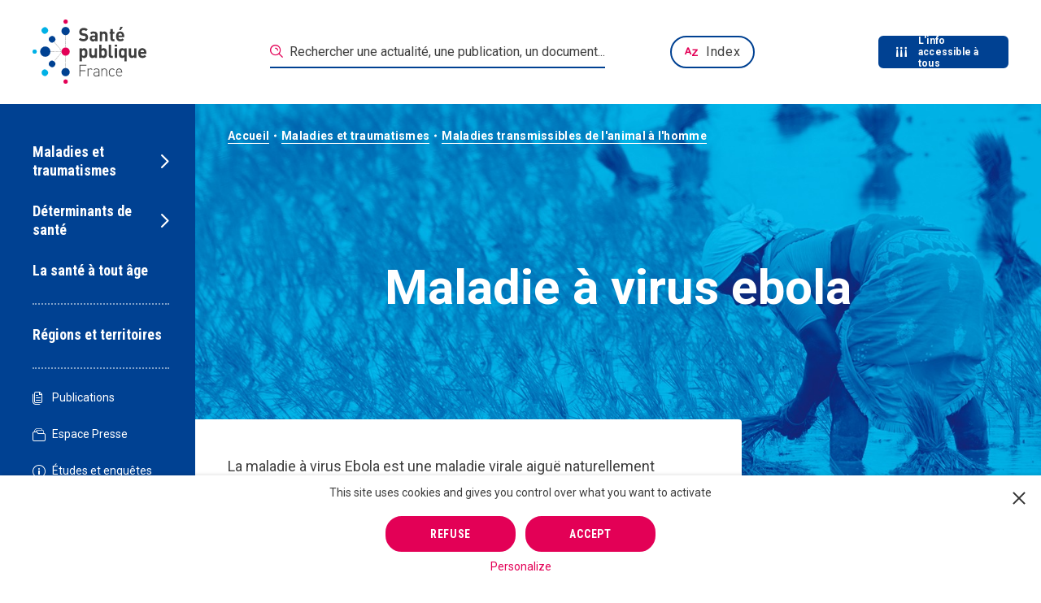

--- FILE ---
content_type: text/html; charset=UTF-8
request_url: https://www.santepubliquefrance.fr/maladies-et-traumatismes/maladies-transmissibles-de-l-animal-a-l-homme/maladie-a-virus-ebola/publications/
body_size: 45057
content:
<!DOCTYPE html><html lang="fr"><head><meta charset="utf-8"><script type="text/javascript">(window.NREUM||(NREUM={})).init={privacy:{cookies_enabled:true},ajax:{deny_list:["bam.nr-data.net"]},feature_flags:["soft_nav"],distributed_tracing:{enabled:true}};(window.NREUM||(NREUM={})).loader_config={agentID:"718349753",accountID:"3675070",trustKey:"305073",xpid:"VwAAVFZUCBAHVFZQAgQGUF0=",licenseKey:"NRJS-cfe34f2644eec5dc04f",applicationID:"707255169",browserID:"718349753"};;/*! For license information please see nr-loader-spa-1.308.0.min.js.LICENSE.txt */
(()=>{var e,t,r={384:(e,t,r)=>{"use strict";r.d(t,{NT:()=>a,US:()=>u,Zm:()=>o,bQ:()=>d,dV:()=>c,pV:()=>l});var n=r(6154),i=r(1863),s=r(1910);const a={beacon:"bam.nr-data.net",errorBeacon:"bam.nr-data.net"};function o(){return n.gm.NREUM||(n.gm.NREUM={}),void 0===n.gm.newrelic&&(n.gm.newrelic=n.gm.NREUM),n.gm.NREUM}function c(){let e=o();return e.o||(e.o={ST:n.gm.setTimeout,SI:n.gm.setImmediate||n.gm.setInterval,CT:n.gm.clearTimeout,XHR:n.gm.XMLHttpRequest,REQ:n.gm.Request,EV:n.gm.Event,PR:n.gm.Promise,MO:n.gm.MutationObserver,FETCH:n.gm.fetch,WS:n.gm.WebSocket},(0,s.i)(...Object.values(e.o))),e}function d(e,t){let r=o();r.initializedAgents??={},t.initializedAt={ms:(0,i.t)(),date:new Date},r.initializedAgents[e]=t}function u(e,t){o()[e]=t}function l(){return function(){let e=o();const t=e.info||{};e.info={beacon:a.beacon,errorBeacon:a.errorBeacon,...t}}(),function(){let e=o();const t=e.init||{};e.init={...t}}(),c(),function(){let e=o();const t=e.loader_config||{};e.loader_config={...t}}(),o()}},782:(e,t,r)=>{"use strict";r.d(t,{T:()=>n});const n=r(860).K7.pageViewTiming},860:(e,t,r)=>{"use strict";r.d(t,{$J:()=>u,K7:()=>c,P3:()=>d,XX:()=>i,Yy:()=>o,df:()=>s,qY:()=>n,v4:()=>a});const n="events",i="jserrors",s="browser/blobs",a="rum",o="browser/logs",c={ajax:"ajax",genericEvents:"generic_events",jserrors:i,logging:"logging",metrics:"metrics",pageAction:"page_action",pageViewEvent:"page_view_event",pageViewTiming:"page_view_timing",sessionReplay:"session_replay",sessionTrace:"session_trace",softNav:"soft_navigations",spa:"spa"},d={[c.pageViewEvent]:1,[c.pageViewTiming]:2,[c.metrics]:3,[c.jserrors]:4,[c.spa]:5,[c.ajax]:6,[c.sessionTrace]:7,[c.softNav]:8,[c.sessionReplay]:9,[c.logging]:10,[c.genericEvents]:11},u={[c.pageViewEvent]:a,[c.pageViewTiming]:n,[c.ajax]:n,[c.spa]:n,[c.softNav]:n,[c.metrics]:i,[c.jserrors]:i,[c.sessionTrace]:s,[c.sessionReplay]:s,[c.logging]:o,[c.genericEvents]:"ins"}},944:(e,t,r)=>{"use strict";r.d(t,{R:()=>i});var n=r(3241);function i(e,t){"function"==typeof console.debug&&(console.debug("New Relic Warning: https://github.com/newrelic/newrelic-browser-agent/blob/main/docs/warning-codes.md#".concat(e),t),(0,n.W)({agentIdentifier:null,drained:null,type:"data",name:"warn",feature:"warn",data:{code:e,secondary:t}}))}},993:(e,t,r)=>{"use strict";r.d(t,{A$:()=>s,ET:()=>a,TZ:()=>o,p_:()=>i});var n=r(860);const i={ERROR:"ERROR",WARN:"WARN",INFO:"INFO",DEBUG:"DEBUG",TRACE:"TRACE"},s={OFF:0,ERROR:1,WARN:2,INFO:3,DEBUG:4,TRACE:5},a="log",o=n.K7.logging},1541:(e,t,r)=>{"use strict";r.d(t,{U:()=>i,f:()=>n});const n={MFE:"MFE",BA:"BA"};function i(e,t){if(2!==t?.harvestEndpointVersion)return{};const r=t.agentRef.runtime.appMetadata.agents[0].entityGuid;return e?{"source.id":e.id,"source.name":e.name,"source.type":e.type,"parent.id":e.parent?.id||r,"parent.type":e.parent?.type||n.BA}:{"entity.guid":r,appId:t.agentRef.info.applicationID}}},1687:(e,t,r)=>{"use strict";r.d(t,{Ak:()=>d,Ze:()=>h,x3:()=>u});var n=r(3241),i=r(7836),s=r(3606),a=r(860),o=r(2646);const c={};function d(e,t){const r={staged:!1,priority:a.P3[t]||0};l(e),c[e].get(t)||c[e].set(t,r)}function u(e,t){e&&c[e]&&(c[e].get(t)&&c[e].delete(t),p(e,t,!1),c[e].size&&f(e))}function l(e){if(!e)throw new Error("agentIdentifier required");c[e]||(c[e]=new Map)}function h(e="",t="feature",r=!1){if(l(e),!e||!c[e].get(t)||r)return p(e,t);c[e].get(t).staged=!0,f(e)}function f(e){const t=Array.from(c[e]);t.every(([e,t])=>t.staged)&&(t.sort((e,t)=>e[1].priority-t[1].priority),t.forEach(([t])=>{c[e].delete(t),p(e,t)}))}function p(e,t,r=!0){const a=e?i.ee.get(e):i.ee,c=s.i.handlers;if(!a.aborted&&a.backlog&&c){if((0,n.W)({agentIdentifier:e,type:"lifecycle",name:"drain",feature:t}),r){const e=a.backlog[t],r=c[t];if(r){for(let t=0;e&&t<e.length;++t)g(e[t],r);Object.entries(r).forEach(([e,t])=>{Object.values(t||{}).forEach(t=>{t[0]?.on&&t[0]?.context()instanceof o.y&&t[0].on(e,t[1])})})}}a.isolatedBacklog||delete c[t],a.backlog[t]=null,a.emit("drain-"+t,[])}}function g(e,t){var r=e[1];Object.values(t[r]||{}).forEach(t=>{var r=e[0];if(t[0]===r){var n=t[1],i=e[3],s=e[2];n.apply(i,s)}})}},1738:(e,t,r)=>{"use strict";r.d(t,{U:()=>f,Y:()=>h});var n=r(3241),i=r(9908),s=r(1863),a=r(944),o=r(5701),c=r(3969),d=r(8362),u=r(860),l=r(4261);function h(e,t,r,s){const h=s||r;!h||h[e]&&h[e]!==d.d.prototype[e]||(h[e]=function(){(0,i.p)(c.xV,["API/"+e+"/called"],void 0,u.K7.metrics,r.ee),(0,n.W)({agentIdentifier:r.agentIdentifier,drained:!!o.B?.[r.agentIdentifier],type:"data",name:"api",feature:l.Pl+e,data:{}});try{return t.apply(this,arguments)}catch(e){(0,a.R)(23,e)}})}function f(e,t,r,n,a){const o=e.info;null===r?delete o.jsAttributes[t]:o.jsAttributes[t]=r,(a||null===r)&&(0,i.p)(l.Pl+n,[(0,s.t)(),t,r],void 0,"session",e.ee)}},1741:(e,t,r)=>{"use strict";r.d(t,{W:()=>s});var n=r(944),i=r(4261);class s{#e(e,...t){if(this[e]!==s.prototype[e])return this[e](...t);(0,n.R)(35,e)}addPageAction(e,t){return this.#e(i.hG,e,t)}register(e){return this.#e(i.eY,e)}recordCustomEvent(e,t){return this.#e(i.fF,e,t)}setPageViewName(e,t){return this.#e(i.Fw,e,t)}setCustomAttribute(e,t,r){return this.#e(i.cD,e,t,r)}noticeError(e,t){return this.#e(i.o5,e,t)}setUserId(e,t=!1){return this.#e(i.Dl,e,t)}setApplicationVersion(e){return this.#e(i.nb,e)}setErrorHandler(e){return this.#e(i.bt,e)}addRelease(e,t){return this.#e(i.k6,e,t)}log(e,t){return this.#e(i.$9,e,t)}start(){return this.#e(i.d3)}finished(e){return this.#e(i.BL,e)}recordReplay(){return this.#e(i.CH)}pauseReplay(){return this.#e(i.Tb)}addToTrace(e){return this.#e(i.U2,e)}setCurrentRouteName(e){return this.#e(i.PA,e)}interaction(e){return this.#e(i.dT,e)}wrapLogger(e,t,r){return this.#e(i.Wb,e,t,r)}measure(e,t){return this.#e(i.V1,e,t)}consent(e){return this.#e(i.Pv,e)}}},1863:(e,t,r)=>{"use strict";function n(){return Math.floor(performance.now())}r.d(t,{t:()=>n})},1910:(e,t,r)=>{"use strict";r.d(t,{i:()=>s});var n=r(944);const i=new Map;function s(...e){return e.every(e=>{if(i.has(e))return i.get(e);const t="function"==typeof e?e.toString():"",r=t.includes("[native code]"),s=t.includes("nrWrapper");return r||s||(0,n.R)(64,e?.name||t),i.set(e,r),r})}},2555:(e,t,r)=>{"use strict";r.d(t,{D:()=>o,f:()=>a});var n=r(384),i=r(8122);const s={beacon:n.NT.beacon,errorBeacon:n.NT.errorBeacon,licenseKey:void 0,applicationID:void 0,sa:void 0,queueTime:void 0,applicationTime:void 0,ttGuid:void 0,user:void 0,account:void 0,product:void 0,extra:void 0,jsAttributes:{},userAttributes:void 0,atts:void 0,transactionName:void 0,tNamePlain:void 0};function a(e){try{return!!e.licenseKey&&!!e.errorBeacon&&!!e.applicationID}catch(e){return!1}}const o=e=>(0,i.a)(e,s)},2614:(e,t,r)=>{"use strict";r.d(t,{BB:()=>a,H3:()=>n,g:()=>d,iL:()=>c,tS:()=>o,uh:()=>i,wk:()=>s});const n="NRBA",i="SESSION",s=144e5,a=18e5,o={STARTED:"session-started",PAUSE:"session-pause",RESET:"session-reset",RESUME:"session-resume",UPDATE:"session-update"},c={SAME_TAB:"same-tab",CROSS_TAB:"cross-tab"},d={OFF:0,FULL:1,ERROR:2}},2646:(e,t,r)=>{"use strict";r.d(t,{y:()=>n});class n{constructor(e){this.contextId=e}}},2843:(e,t,r)=>{"use strict";r.d(t,{G:()=>s,u:()=>i});var n=r(3878);function i(e,t=!1,r,i){(0,n.DD)("visibilitychange",function(){if(t)return void("hidden"===document.visibilityState&&e());e(document.visibilityState)},r,i)}function s(e,t,r){(0,n.sp)("pagehide",e,t,r)}},3241:(e,t,r)=>{"use strict";r.d(t,{W:()=>s});var n=r(6154);const i="newrelic";function s(e={}){try{n.gm.dispatchEvent(new CustomEvent(i,{detail:e}))}catch(e){}}},3304:(e,t,r)=>{"use strict";r.d(t,{A:()=>s});var n=r(7836);const i=()=>{const e=new WeakSet;return(t,r)=>{if("object"==typeof r&&null!==r){if(e.has(r))return;e.add(r)}return r}};function s(e){try{return JSON.stringify(e,i())??""}catch(e){try{n.ee.emit("internal-error",[e])}catch(e){}return""}}},3333:(e,t,r)=>{"use strict";r.d(t,{$v:()=>u,TZ:()=>n,Xh:()=>c,Zp:()=>i,kd:()=>d,mq:()=>o,nf:()=>a,qN:()=>s});const n=r(860).K7.genericEvents,i=["auxclick","click","copy","keydown","paste","scrollend"],s=["focus","blur"],a=4,o=1e3,c=2e3,d=["PageAction","UserAction","BrowserPerformance"],u={RESOURCES:"experimental.resources",REGISTER:"register"}},3434:(e,t,r)=>{"use strict";r.d(t,{Jt:()=>s,YM:()=>d});var n=r(7836),i=r(5607);const s="nr@original:".concat(i.W),a=50;var o=Object.prototype.hasOwnProperty,c=!1;function d(e,t){return e||(e=n.ee),r.inPlace=function(e,t,n,i,s){n||(n="");const a="-"===n.charAt(0);for(let o=0;o<t.length;o++){const c=t[o],d=e[c];l(d)||(e[c]=r(d,a?c+n:n,i,c,s))}},r.flag=s,r;function r(t,r,n,c,d){return l(t)?t:(r||(r=""),nrWrapper[s]=t,function(e,t,r){if(Object.defineProperty&&Object.keys)try{return Object.keys(e).forEach(function(r){Object.defineProperty(t,r,{get:function(){return e[r]},set:function(t){return e[r]=t,t}})}),t}catch(e){u([e],r)}for(var n in e)o.call(e,n)&&(t[n]=e[n])}(t,nrWrapper,e),nrWrapper);function nrWrapper(){var s,o,l,h;let f;try{o=this,s=[...arguments],l="function"==typeof n?n(s,o):n||{}}catch(t){u([t,"",[s,o,c],l],e)}i(r+"start",[s,o,c],l,d);const p=performance.now();let g;try{return h=t.apply(o,s),g=performance.now(),h}catch(e){throw g=performance.now(),i(r+"err",[s,o,e],l,d),f=e,f}finally{const e=g-p,t={start:p,end:g,duration:e,isLongTask:e>=a,methodName:c,thrownError:f};t.isLongTask&&i("long-task",[t,o],l,d),i(r+"end",[s,o,h],l,d)}}}function i(r,n,i,s){if(!c||t){var a=c;c=!0;try{e.emit(r,n,i,t,s)}catch(t){u([t,r,n,i],e)}c=a}}}function u(e,t){t||(t=n.ee);try{t.emit("internal-error",e)}catch(e){}}function l(e){return!(e&&"function"==typeof e&&e.apply&&!e[s])}},3606:(e,t,r)=>{"use strict";r.d(t,{i:()=>s});var n=r(9908);s.on=a;var i=s.handlers={};function s(e,t,r,s){a(s||n.d,i,e,t,r)}function a(e,t,r,i,s){s||(s="feature"),e||(e=n.d);var a=t[s]=t[s]||{};(a[r]=a[r]||[]).push([e,i])}},3738:(e,t,r)=>{"use strict";r.d(t,{He:()=>i,Kp:()=>o,Lc:()=>d,Rz:()=>u,TZ:()=>n,bD:()=>s,d3:()=>a,jx:()=>l,sl:()=>h,uP:()=>c});const n=r(860).K7.sessionTrace,i="bstResource",s="resource",a="-start",o="-end",c="fn"+a,d="fn"+o,u="pushState",l=1e3,h=3e4},3785:(e,t,r)=>{"use strict";r.d(t,{R:()=>c,b:()=>d});var n=r(9908),i=r(1863),s=r(860),a=r(3969),o=r(993);function c(e,t,r={},c=o.p_.INFO,d=!0,u,l=(0,i.t)()){(0,n.p)(a.xV,["API/logging/".concat(c.toLowerCase(),"/called")],void 0,s.K7.metrics,e),(0,n.p)(o.ET,[l,t,r,c,d,u],void 0,s.K7.logging,e)}function d(e){return"string"==typeof e&&Object.values(o.p_).some(t=>t===e.toUpperCase().trim())}},3878:(e,t,r)=>{"use strict";function n(e,t){return{capture:e,passive:!1,signal:t}}function i(e,t,r=!1,i){window.addEventListener(e,t,n(r,i))}function s(e,t,r=!1,i){document.addEventListener(e,t,n(r,i))}r.d(t,{DD:()=>s,jT:()=>n,sp:()=>i})},3962:(e,t,r)=>{"use strict";r.d(t,{AM:()=>a,O2:()=>l,OV:()=>s,Qu:()=>h,TZ:()=>c,ih:()=>f,pP:()=>o,t1:()=>u,tC:()=>i,wD:()=>d});var n=r(860);const i=["click","keydown","submit"],s="popstate",a="api",o="initialPageLoad",c=n.K7.softNav,d=5e3,u=500,l={INITIAL_PAGE_LOAD:"",ROUTE_CHANGE:1,UNSPECIFIED:2},h={INTERACTION:1,AJAX:2,CUSTOM_END:3,CUSTOM_TRACER:4},f={IP:"in progress",PF:"pending finish",FIN:"finished",CAN:"cancelled"}},3969:(e,t,r)=>{"use strict";r.d(t,{TZ:()=>n,XG:()=>o,rs:()=>i,xV:()=>a,z_:()=>s});const n=r(860).K7.metrics,i="sm",s="cm",a="storeSupportabilityMetrics",o="storeEventMetrics"},4234:(e,t,r)=>{"use strict";r.d(t,{W:()=>s});var n=r(7836),i=r(1687);class s{constructor(e,t){this.agentIdentifier=e,this.ee=n.ee.get(e),this.featureName=t,this.blocked=!1}deregisterDrain(){(0,i.x3)(this.agentIdentifier,this.featureName)}}},4261:(e,t,r)=>{"use strict";r.d(t,{$9:()=>u,BL:()=>c,CH:()=>p,Dl:()=>R,Fw:()=>w,PA:()=>v,Pl:()=>n,Pv:()=>A,Tb:()=>h,U2:()=>a,V1:()=>E,Wb:()=>T,bt:()=>y,cD:()=>b,d3:()=>x,dT:()=>d,eY:()=>g,fF:()=>f,hG:()=>s,hw:()=>i,k6:()=>o,nb:()=>m,o5:()=>l});const n="api-",i=n+"ixn-",s="addPageAction",a="addToTrace",o="addRelease",c="finished",d="interaction",u="log",l="noticeError",h="pauseReplay",f="recordCustomEvent",p="recordReplay",g="register",m="setApplicationVersion",v="setCurrentRouteName",b="setCustomAttribute",y="setErrorHandler",w="setPageViewName",R="setUserId",x="start",T="wrapLogger",E="measure",A="consent"},5205:(e,t,r)=>{"use strict";r.d(t,{j:()=>S});var n=r(384),i=r(1741);var s=r(2555),a=r(3333);const o=e=>{if(!e||"string"!=typeof e)return!1;try{document.createDocumentFragment().querySelector(e)}catch{return!1}return!0};var c=r(2614),d=r(944),u=r(8122);const l="[data-nr-mask]",h=e=>(0,u.a)(e,(()=>{const e={feature_flags:[],experimental:{allow_registered_children:!1,resources:!1},mask_selector:"*",block_selector:"[data-nr-block]",mask_input_options:{color:!1,date:!1,"datetime-local":!1,email:!1,month:!1,number:!1,range:!1,search:!1,tel:!1,text:!1,time:!1,url:!1,week:!1,textarea:!1,select:!1,password:!0}};return{ajax:{deny_list:void 0,block_internal:!0,enabled:!0,autoStart:!0},api:{get allow_registered_children(){return e.feature_flags.includes(a.$v.REGISTER)||e.experimental.allow_registered_children},set allow_registered_children(t){e.experimental.allow_registered_children=t},duplicate_registered_data:!1},browser_consent_mode:{enabled:!1},distributed_tracing:{enabled:void 0,exclude_newrelic_header:void 0,cors_use_newrelic_header:void 0,cors_use_tracecontext_headers:void 0,allowed_origins:void 0},get feature_flags(){return e.feature_flags},set feature_flags(t){e.feature_flags=t},generic_events:{enabled:!0,autoStart:!0},harvest:{interval:30},jserrors:{enabled:!0,autoStart:!0},logging:{enabled:!0,autoStart:!0},metrics:{enabled:!0,autoStart:!0},obfuscate:void 0,page_action:{enabled:!0},page_view_event:{enabled:!0,autoStart:!0},page_view_timing:{enabled:!0,autoStart:!0},performance:{capture_marks:!1,capture_measures:!1,capture_detail:!0,resources:{get enabled(){return e.feature_flags.includes(a.$v.RESOURCES)||e.experimental.resources},set enabled(t){e.experimental.resources=t},asset_types:[],first_party_domains:[],ignore_newrelic:!0}},privacy:{cookies_enabled:!0},proxy:{assets:void 0,beacon:void 0},session:{expiresMs:c.wk,inactiveMs:c.BB},session_replay:{autoStart:!0,enabled:!1,preload:!1,sampling_rate:10,error_sampling_rate:100,collect_fonts:!1,inline_images:!1,fix_stylesheets:!0,mask_all_inputs:!0,get mask_text_selector(){return e.mask_selector},set mask_text_selector(t){o(t)?e.mask_selector="".concat(t,",").concat(l):""===t||null===t?e.mask_selector=l:(0,d.R)(5,t)},get block_class(){return"nr-block"},get ignore_class(){return"nr-ignore"},get mask_text_class(){return"nr-mask"},get block_selector(){return e.block_selector},set block_selector(t){o(t)?e.block_selector+=",".concat(t):""!==t&&(0,d.R)(6,t)},get mask_input_options(){return e.mask_input_options},set mask_input_options(t){t&&"object"==typeof t?e.mask_input_options={...t,password:!0}:(0,d.R)(7,t)}},session_trace:{enabled:!0,autoStart:!0},soft_navigations:{enabled:!0,autoStart:!0},spa:{enabled:!0,autoStart:!0},ssl:void 0,user_actions:{enabled:!0,elementAttributes:["id","className","tagName","type"]}}})());var f=r(6154),p=r(9324);let g=0;const m={buildEnv:p.F3,distMethod:p.Xs,version:p.xv,originTime:f.WN},v={consented:!1},b={appMetadata:{},get consented(){return this.session?.state?.consent||v.consented},set consented(e){v.consented=e},customTransaction:void 0,denyList:void 0,disabled:!1,harvester:void 0,isolatedBacklog:!1,isRecording:!1,loaderType:void 0,maxBytes:3e4,obfuscator:void 0,onerror:void 0,ptid:void 0,releaseIds:{},session:void 0,timeKeeper:void 0,registeredEntities:[],jsAttributesMetadata:{bytes:0},get harvestCount(){return++g}},y=e=>{const t=(0,u.a)(e,b),r=Object.keys(m).reduce((e,t)=>(e[t]={value:m[t],writable:!1,configurable:!0,enumerable:!0},e),{});return Object.defineProperties(t,r)};var w=r(5701);const R=e=>{const t=e.startsWith("http");e+="/",r.p=t?e:"https://"+e};var x=r(7836),T=r(3241);const E={accountID:void 0,trustKey:void 0,agentID:void 0,licenseKey:void 0,applicationID:void 0,xpid:void 0},A=e=>(0,u.a)(e,E),_=new Set;function S(e,t={},r,a){let{init:o,info:c,loader_config:d,runtime:u={},exposed:l=!0}=t;if(!c){const e=(0,n.pV)();o=e.init,c=e.info,d=e.loader_config}e.init=h(o||{}),e.loader_config=A(d||{}),c.jsAttributes??={},f.bv&&(c.jsAttributes.isWorker=!0),e.info=(0,s.D)(c);const p=e.init,g=[c.beacon,c.errorBeacon];_.has(e.agentIdentifier)||(p.proxy.assets&&(R(p.proxy.assets),g.push(p.proxy.assets)),p.proxy.beacon&&g.push(p.proxy.beacon),e.beacons=[...g],function(e){const t=(0,n.pV)();Object.getOwnPropertyNames(i.W.prototype).forEach(r=>{const n=i.W.prototype[r];if("function"!=typeof n||"constructor"===n)return;let s=t[r];e[r]&&!1!==e.exposed&&"micro-agent"!==e.runtime?.loaderType&&(t[r]=(...t)=>{const n=e[r](...t);return s?s(...t):n})})}(e),(0,n.US)("activatedFeatures",w.B)),u.denyList=[...p.ajax.deny_list||[],...p.ajax.block_internal?g:[]],u.ptid=e.agentIdentifier,u.loaderType=r,e.runtime=y(u),_.has(e.agentIdentifier)||(e.ee=x.ee.get(e.agentIdentifier),e.exposed=l,(0,T.W)({agentIdentifier:e.agentIdentifier,drained:!!w.B?.[e.agentIdentifier],type:"lifecycle",name:"initialize",feature:void 0,data:e.config})),_.add(e.agentIdentifier)}},5270:(e,t,r)=>{"use strict";r.d(t,{Aw:()=>a,SR:()=>s,rF:()=>o});var n=r(384),i=r(7767);function s(e){return!!(0,n.dV)().o.MO&&(0,i.V)(e)&&!0===e?.session_trace.enabled}function a(e){return!0===e?.session_replay.preload&&s(e)}function o(e,t){try{if("string"==typeof t?.type){if("password"===t.type.toLowerCase())return"*".repeat(e?.length||0);if(void 0!==t?.dataset?.nrUnmask||t?.classList?.contains("nr-unmask"))return e}}catch(e){}return"string"==typeof e?e.replace(/[\S]/g,"*"):"*".repeat(e?.length||0)}},5289:(e,t,r)=>{"use strict";r.d(t,{GG:()=>a,Qr:()=>c,sB:()=>o});var n=r(3878),i=r(6389);function s(){return"undefined"==typeof document||"complete"===document.readyState}function a(e,t){if(s())return e();const r=(0,i.J)(e),a=setInterval(()=>{s()&&(clearInterval(a),r())},500);(0,n.sp)("load",r,t)}function o(e){if(s())return e();(0,n.DD)("DOMContentLoaded",e)}function c(e){if(s())return e();(0,n.sp)("popstate",e)}},5607:(e,t,r)=>{"use strict";r.d(t,{W:()=>n});const n=(0,r(9566).bz)()},5701:(e,t,r)=>{"use strict";r.d(t,{B:()=>s,t:()=>a});var n=r(3241);const i=new Set,s={};function a(e,t){const r=t.agentIdentifier;s[r]??={},e&&"object"==typeof e&&(i.has(r)||(t.ee.emit("rumresp",[e]),s[r]=e,i.add(r),(0,n.W)({agentIdentifier:r,loaded:!0,drained:!0,type:"lifecycle",name:"load",feature:void 0,data:e})))}},6154:(e,t,r)=>{"use strict";r.d(t,{OF:()=>d,RI:()=>i,WN:()=>h,bv:()=>s,eN:()=>f,gm:()=>a,lR:()=>l,m:()=>c,mw:()=>o,sb:()=>u});var n=r(1863);const i="undefined"!=typeof window&&!!window.document,s="undefined"!=typeof WorkerGlobalScope&&("undefined"!=typeof self&&self instanceof WorkerGlobalScope&&self.navigator instanceof WorkerNavigator||"undefined"!=typeof globalThis&&globalThis instanceof WorkerGlobalScope&&globalThis.navigator instanceof WorkerNavigator),a=i?window:"undefined"!=typeof WorkerGlobalScope&&("undefined"!=typeof self&&self instanceof WorkerGlobalScope&&self||"undefined"!=typeof globalThis&&globalThis instanceof WorkerGlobalScope&&globalThis),o=Boolean("hidden"===a?.document?.visibilityState),c=""+a?.location,d=/iPad|iPhone|iPod/.test(a.navigator?.userAgent),u=d&&"undefined"==typeof SharedWorker,l=(()=>{const e=a.navigator?.userAgent?.match(/Firefox[/\s](\d+\.\d+)/);return Array.isArray(e)&&e.length>=2?+e[1]:0})(),h=Date.now()-(0,n.t)(),f=()=>"undefined"!=typeof PerformanceNavigationTiming&&a?.performance?.getEntriesByType("navigation")?.[0]?.responseStart},6344:(e,t,r)=>{"use strict";r.d(t,{BB:()=>u,Qb:()=>l,TZ:()=>i,Ug:()=>a,Vh:()=>s,_s:()=>o,bc:()=>d,yP:()=>c});var n=r(2614);const i=r(860).K7.sessionReplay,s="errorDuringReplay",a=.12,o={DomContentLoaded:0,Load:1,FullSnapshot:2,IncrementalSnapshot:3,Meta:4,Custom:5},c={[n.g.ERROR]:15e3,[n.g.FULL]:3e5,[n.g.OFF]:0},d={RESET:{message:"Session was reset",sm:"Reset"},IMPORT:{message:"Recorder failed to import",sm:"Import"},TOO_MANY:{message:"429: Too Many Requests",sm:"Too-Many"},TOO_BIG:{message:"Payload was too large",sm:"Too-Big"},CROSS_TAB:{message:"Session Entity was set to OFF on another tab",sm:"Cross-Tab"},ENTITLEMENTS:{message:"Session Replay is not allowed and will not be started",sm:"Entitlement"}},u=5e3,l={API:"api",RESUME:"resume",SWITCH_TO_FULL:"switchToFull",INITIALIZE:"initialize",PRELOAD:"preload"}},6389:(e,t,r)=>{"use strict";function n(e,t=500,r={}){const n=r?.leading||!1;let i;return(...r)=>{n&&void 0===i&&(e.apply(this,r),i=setTimeout(()=>{i=clearTimeout(i)},t)),n||(clearTimeout(i),i=setTimeout(()=>{e.apply(this,r)},t))}}function i(e){let t=!1;return(...r)=>{t||(t=!0,e.apply(this,r))}}r.d(t,{J:()=>i,s:()=>n})},6630:(e,t,r)=>{"use strict";r.d(t,{T:()=>n});const n=r(860).K7.pageViewEvent},6774:(e,t,r)=>{"use strict";r.d(t,{T:()=>n});const n=r(860).K7.jserrors},7295:(e,t,r)=>{"use strict";r.d(t,{Xv:()=>a,gX:()=>i,iW:()=>s});var n=[];function i(e){if(!e||s(e))return!1;if(0===n.length)return!0;if("*"===n[0].hostname)return!1;for(var t=0;t<n.length;t++){var r=n[t];if(r.hostname.test(e.hostname)&&r.pathname.test(e.pathname))return!1}return!0}function s(e){return void 0===e.hostname}function a(e){if(n=[],e&&e.length)for(var t=0;t<e.length;t++){let r=e[t];if(!r)continue;if("*"===r)return void(n=[{hostname:"*"}]);0===r.indexOf("http://")?r=r.substring(7):0===r.indexOf("https://")&&(r=r.substring(8));const i=r.indexOf("/");let s,a;i>0?(s=r.substring(0,i),a=r.substring(i)):(s=r,a="*");let[c]=s.split(":");n.push({hostname:o(c),pathname:o(a,!0)})}}function o(e,t=!1){const r=e.replace(/[.+?^${}()|[\]\\]/g,e=>"\\"+e).replace(/\*/g,".*?");return new RegExp((t?"^":"")+r+"$")}},7485:(e,t,r)=>{"use strict";r.d(t,{D:()=>i});var n=r(6154);function i(e){if(0===(e||"").indexOf("data:"))return{protocol:"data"};try{const t=new URL(e,location.href),r={port:t.port,hostname:t.hostname,pathname:t.pathname,search:t.search,protocol:t.protocol.slice(0,t.protocol.indexOf(":")),sameOrigin:t.protocol===n.gm?.location?.protocol&&t.host===n.gm?.location?.host};return r.port&&""!==r.port||("http:"===t.protocol&&(r.port="80"),"https:"===t.protocol&&(r.port="443")),r.pathname&&""!==r.pathname?r.pathname.startsWith("/")||(r.pathname="/".concat(r.pathname)):r.pathname="/",r}catch(e){return{}}}},7699:(e,t,r)=>{"use strict";r.d(t,{It:()=>s,KC:()=>o,No:()=>i,qh:()=>a});var n=r(860);const i=16e3,s=1e6,a="SESSION_ERROR",o={[n.K7.logging]:!0,[n.K7.genericEvents]:!1,[n.K7.jserrors]:!1,[n.K7.ajax]:!1}},7767:(e,t,r)=>{"use strict";r.d(t,{V:()=>i});var n=r(6154);const i=e=>n.RI&&!0===e?.privacy.cookies_enabled},7836:(e,t,r)=>{"use strict";r.d(t,{P:()=>o,ee:()=>c});var n=r(384),i=r(8990),s=r(2646),a=r(5607);const o="nr@context:".concat(a.W),c=function e(t,r){var n={},a={},u={},l=!1;try{l=16===r.length&&d.initializedAgents?.[r]?.runtime.isolatedBacklog}catch(e){}var h={on:p,addEventListener:p,removeEventListener:function(e,t){var r=n[e];if(!r)return;for(var i=0;i<r.length;i++)r[i]===t&&r.splice(i,1)},emit:function(e,r,n,i,s){!1!==s&&(s=!0);if(c.aborted&&!i)return;t&&s&&t.emit(e,r,n);var o=f(n);g(e).forEach(e=>{e.apply(o,r)});var d=v()[a[e]];d&&d.push([h,e,r,o]);return o},get:m,listeners:g,context:f,buffer:function(e,t){const r=v();if(t=t||"feature",h.aborted)return;Object.entries(e||{}).forEach(([e,n])=>{a[n]=t,t in r||(r[t]=[])})},abort:function(){h._aborted=!0,Object.keys(h.backlog).forEach(e=>{delete h.backlog[e]})},isBuffering:function(e){return!!v()[a[e]]},debugId:r,backlog:l?{}:t&&"object"==typeof t.backlog?t.backlog:{},isolatedBacklog:l};return Object.defineProperty(h,"aborted",{get:()=>{let e=h._aborted||!1;return e||(t&&(e=t.aborted),e)}}),h;function f(e){return e&&e instanceof s.y?e:e?(0,i.I)(e,o,()=>new s.y(o)):new s.y(o)}function p(e,t){n[e]=g(e).concat(t)}function g(e){return n[e]||[]}function m(t){return u[t]=u[t]||e(h,t)}function v(){return h.backlog}}(void 0,"globalEE"),d=(0,n.Zm)();d.ee||(d.ee=c)},8122:(e,t,r)=>{"use strict";r.d(t,{a:()=>i});var n=r(944);function i(e,t){try{if(!e||"object"!=typeof e)return(0,n.R)(3);if(!t||"object"!=typeof t)return(0,n.R)(4);const r=Object.create(Object.getPrototypeOf(t),Object.getOwnPropertyDescriptors(t)),s=0===Object.keys(r).length?e:r;for(let a in s)if(void 0!==e[a])try{if(null===e[a]){r[a]=null;continue}Array.isArray(e[a])&&Array.isArray(t[a])?r[a]=Array.from(new Set([...e[a],...t[a]])):"object"==typeof e[a]&&"object"==typeof t[a]?r[a]=i(e[a],t[a]):r[a]=e[a]}catch(e){r[a]||(0,n.R)(1,e)}return r}catch(e){(0,n.R)(2,e)}}},8139:(e,t,r)=>{"use strict";r.d(t,{u:()=>h});var n=r(7836),i=r(3434),s=r(8990),a=r(6154);const o={},c=a.gm.XMLHttpRequest,d="addEventListener",u="removeEventListener",l="nr@wrapped:".concat(n.P);function h(e){var t=function(e){return(e||n.ee).get("events")}(e);if(o[t.debugId]++)return t;o[t.debugId]=1;var r=(0,i.YM)(t,!0);function h(e){r.inPlace(e,[d,u],"-",p)}function p(e,t){return e[1]}return"getPrototypeOf"in Object&&(a.RI&&f(document,h),c&&f(c.prototype,h),f(a.gm,h)),t.on(d+"-start",function(e,t){var n=e[1];if(null!==n&&("function"==typeof n||"object"==typeof n)&&"newrelic"!==e[0]){var i=(0,s.I)(n,l,function(){var e={object:function(){if("function"!=typeof n.handleEvent)return;return n.handleEvent.apply(n,arguments)},function:n}[typeof n];return e?r(e,"fn-",null,e.name||"anonymous"):n});this.wrapped=e[1]=i}}),t.on(u+"-start",function(e){e[1]=this.wrapped||e[1]}),t}function f(e,t,...r){let n=e;for(;"object"==typeof n&&!Object.prototype.hasOwnProperty.call(n,d);)n=Object.getPrototypeOf(n);n&&t(n,...r)}},8362:(e,t,r)=>{"use strict";r.d(t,{d:()=>s});var n=r(9566),i=r(1741);class s extends i.W{agentIdentifier=(0,n.LA)(16)}},8374:(e,t,r)=>{r.nc=(()=>{try{return document?.currentScript?.nonce}catch(e){}return""})()},8990:(e,t,r)=>{"use strict";r.d(t,{I:()=>i});var n=Object.prototype.hasOwnProperty;function i(e,t,r){if(n.call(e,t))return e[t];var i=r();if(Object.defineProperty&&Object.keys)try{return Object.defineProperty(e,t,{value:i,writable:!0,enumerable:!1}),i}catch(e){}return e[t]=i,i}},9119:(e,t,r)=>{"use strict";r.d(t,{L:()=>s});var n=/([^?#]*)[^#]*(#[^?]*|$).*/,i=/([^?#]*)().*/;function s(e,t){return e?e.replace(t?n:i,"$1$2"):e}},9300:(e,t,r)=>{"use strict";r.d(t,{T:()=>n});const n=r(860).K7.ajax},9324:(e,t,r)=>{"use strict";r.d(t,{AJ:()=>a,F3:()=>i,Xs:()=>s,Yq:()=>o,xv:()=>n});const n="1.308.0",i="PROD",s="CDN",a="@newrelic/rrweb",o="1.0.1"},9566:(e,t,r)=>{"use strict";r.d(t,{LA:()=>o,ZF:()=>c,bz:()=>a,el:()=>d});var n=r(6154);const i="xxxxxxxx-xxxx-4xxx-yxxx-xxxxxxxxxxxx";function s(e,t){return e?15&e[t]:16*Math.random()|0}function a(){const e=n.gm?.crypto||n.gm?.msCrypto;let t,r=0;return e&&e.getRandomValues&&(t=e.getRandomValues(new Uint8Array(30))),i.split("").map(e=>"x"===e?s(t,r++).toString(16):"y"===e?(3&s()|8).toString(16):e).join("")}function o(e){const t=n.gm?.crypto||n.gm?.msCrypto;let r,i=0;t&&t.getRandomValues&&(r=t.getRandomValues(new Uint8Array(e)));const a=[];for(var o=0;o<e;o++)a.push(s(r,i++).toString(16));return a.join("")}function c(){return o(16)}function d(){return o(32)}},9908:(e,t,r)=>{"use strict";r.d(t,{d:()=>n,p:()=>i});var n=r(7836).ee.get("handle");function i(e,t,r,i,s){s?(s.buffer([e],i),s.emit(e,t,r)):(n.buffer([e],i),n.emit(e,t,r))}}},n={};function i(e){var t=n[e];if(void 0!==t)return t.exports;var s=n[e]={exports:{}};return r[e](s,s.exports,i),s.exports}i.m=r,i.d=(e,t)=>{for(var r in t)i.o(t,r)&&!i.o(e,r)&&Object.defineProperty(e,r,{enumerable:!0,get:t[r]})},i.f={},i.e=e=>Promise.all(Object.keys(i.f).reduce((t,r)=>(i.f[r](e,t),t),[])),i.u=e=>({212:"nr-spa-compressor",249:"nr-spa-recorder",478:"nr-spa"}[e]+"-1.308.0.min.js"),i.o=(e,t)=>Object.prototype.hasOwnProperty.call(e,t),e={},t="NRBA-1.308.0.PROD:",i.l=(r,n,s,a)=>{if(e[r])e[r].push(n);else{var o,c;if(void 0!==s)for(var d=document.getElementsByTagName("script"),u=0;u<d.length;u++){var l=d[u];if(l.getAttribute("src")==r||l.getAttribute("data-webpack")==t+s){o=l;break}}if(!o){c=!0;var h={478:"sha512-RSfSVnmHk59T/uIPbdSE0LPeqcEdF4/+XhfJdBuccH5rYMOEZDhFdtnh6X6nJk7hGpzHd9Ujhsy7lZEz/ORYCQ==",249:"sha512-ehJXhmntm85NSqW4MkhfQqmeKFulra3klDyY0OPDUE+sQ3GokHlPh1pmAzuNy//3j4ac6lzIbmXLvGQBMYmrkg==",212:"sha512-B9h4CR46ndKRgMBcK+j67uSR2RCnJfGefU+A7FrgR/k42ovXy5x/MAVFiSvFxuVeEk/pNLgvYGMp1cBSK/G6Fg=="};(o=document.createElement("script")).charset="utf-8",i.nc&&o.setAttribute("nonce",i.nc),o.setAttribute("data-webpack",t+s),o.src=r,0!==o.src.indexOf(window.location.origin+"/")&&(o.crossOrigin="anonymous"),h[a]&&(o.integrity=h[a])}e[r]=[n];var f=(t,n)=>{o.onerror=o.onload=null,clearTimeout(p);var i=e[r];if(delete e[r],o.parentNode&&o.parentNode.removeChild(o),i&&i.forEach(e=>e(n)),t)return t(n)},p=setTimeout(f.bind(null,void 0,{type:"timeout",target:o}),12e4);o.onerror=f.bind(null,o.onerror),o.onload=f.bind(null,o.onload),c&&document.head.appendChild(o)}},i.r=e=>{"undefined"!=typeof Symbol&&Symbol.toStringTag&&Object.defineProperty(e,Symbol.toStringTag,{value:"Module"}),Object.defineProperty(e,"__esModule",{value:!0})},i.p="https://js-agent.newrelic.com/",(()=>{var e={38:0,788:0};i.f.j=(t,r)=>{var n=i.o(e,t)?e[t]:void 0;if(0!==n)if(n)r.push(n[2]);else{var s=new Promise((r,i)=>n=e[t]=[r,i]);r.push(n[2]=s);var a=i.p+i.u(t),o=new Error;i.l(a,r=>{if(i.o(e,t)&&(0!==(n=e[t])&&(e[t]=void 0),n)){var s=r&&("load"===r.type?"missing":r.type),a=r&&r.target&&r.target.src;o.message="Loading chunk "+t+" failed: ("+s+": "+a+")",o.name="ChunkLoadError",o.type=s,o.request=a,n[1](o)}},"chunk-"+t,t)}};var t=(t,r)=>{var n,s,[a,o,c]=r,d=0;if(a.some(t=>0!==e[t])){for(n in o)i.o(o,n)&&(i.m[n]=o[n]);if(c)c(i)}for(t&&t(r);d<a.length;d++)s=a[d],i.o(e,s)&&e[s]&&e[s][0](),e[s]=0},r=self["webpackChunk:NRBA-1.308.0.PROD"]=self["webpackChunk:NRBA-1.308.0.PROD"]||[];r.forEach(t.bind(null,0)),r.push=t.bind(null,r.push.bind(r))})(),(()=>{"use strict";i(8374);var e=i(8362),t=i(860);const r=Object.values(t.K7);var n=i(5205);var s=i(9908),a=i(1863),o=i(4261),c=i(1738);var d=i(1687),u=i(4234),l=i(5289),h=i(6154),f=i(944),p=i(5270),g=i(7767),m=i(6389),v=i(7699);class b extends u.W{constructor(e,t){super(e.agentIdentifier,t),this.agentRef=e,this.abortHandler=void 0,this.featAggregate=void 0,this.loadedSuccessfully=void 0,this.onAggregateImported=new Promise(e=>{this.loadedSuccessfully=e}),this.deferred=Promise.resolve(),!1===e.init[this.featureName].autoStart?this.deferred=new Promise((t,r)=>{this.ee.on("manual-start-all",(0,m.J)(()=>{(0,d.Ak)(e.agentIdentifier,this.featureName),t()}))}):(0,d.Ak)(e.agentIdentifier,t)}importAggregator(e,t,r={}){if(this.featAggregate)return;const n=async()=>{let n;await this.deferred;try{if((0,g.V)(e.init)){const{setupAgentSession:t}=await i.e(478).then(i.bind(i,8766));n=t(e)}}catch(e){(0,f.R)(20,e),this.ee.emit("internal-error",[e]),(0,s.p)(v.qh,[e],void 0,this.featureName,this.ee)}try{if(!this.#t(this.featureName,n,e.init))return(0,d.Ze)(this.agentIdentifier,this.featureName),void this.loadedSuccessfully(!1);const{Aggregate:i}=await t();this.featAggregate=new i(e,r),e.runtime.harvester.initializedAggregates.push(this.featAggregate),this.loadedSuccessfully(!0)}catch(e){(0,f.R)(34,e),this.abortHandler?.(),(0,d.Ze)(this.agentIdentifier,this.featureName,!0),this.loadedSuccessfully(!1),this.ee&&this.ee.abort()}};h.RI?(0,l.GG)(()=>n(),!0):n()}#t(e,r,n){if(this.blocked)return!1;switch(e){case t.K7.sessionReplay:return(0,p.SR)(n)&&!!r;case t.K7.sessionTrace:return!!r;default:return!0}}}var y=i(6630),w=i(2614),R=i(3241);class x extends b{static featureName=y.T;constructor(e){var t;super(e,y.T),this.setupInspectionEvents(e.agentIdentifier),t=e,(0,c.Y)(o.Fw,function(e,r){"string"==typeof e&&("/"!==e.charAt(0)&&(e="/"+e),t.runtime.customTransaction=(r||"http://custom.transaction")+e,(0,s.p)(o.Pl+o.Fw,[(0,a.t)()],void 0,void 0,t.ee))},t),this.importAggregator(e,()=>i.e(478).then(i.bind(i,2467)))}setupInspectionEvents(e){const t=(t,r)=>{t&&(0,R.W)({agentIdentifier:e,timeStamp:t.timeStamp,loaded:"complete"===t.target.readyState,type:"window",name:r,data:t.target.location+""})};(0,l.sB)(e=>{t(e,"DOMContentLoaded")}),(0,l.GG)(e=>{t(e,"load")}),(0,l.Qr)(e=>{t(e,"navigate")}),this.ee.on(w.tS.UPDATE,(t,r)=>{(0,R.W)({agentIdentifier:e,type:"lifecycle",name:"session",data:r})})}}var T=i(384);class E extends e.d{constructor(e){var t;(super(),h.gm)?(this.features={},(0,T.bQ)(this.agentIdentifier,this),this.desiredFeatures=new Set(e.features||[]),this.desiredFeatures.add(x),(0,n.j)(this,e,e.loaderType||"agent"),t=this,(0,c.Y)(o.cD,function(e,r,n=!1){if("string"==typeof e){if(["string","number","boolean"].includes(typeof r)||null===r)return(0,c.U)(t,e,r,o.cD,n);(0,f.R)(40,typeof r)}else(0,f.R)(39,typeof e)},t),function(e){(0,c.Y)(o.Dl,function(t,r=!1){if("string"!=typeof t&&null!==t)return void(0,f.R)(41,typeof t);const n=e.info.jsAttributes["enduser.id"];r&&null!=n&&n!==t?(0,s.p)(o.Pl+"setUserIdAndResetSession",[t],void 0,"session",e.ee):(0,c.U)(e,"enduser.id",t,o.Dl,!0)},e)}(this),function(e){(0,c.Y)(o.nb,function(t){if("string"==typeof t||null===t)return(0,c.U)(e,"application.version",t,o.nb,!1);(0,f.R)(42,typeof t)},e)}(this),function(e){(0,c.Y)(o.d3,function(){e.ee.emit("manual-start-all")},e)}(this),function(e){(0,c.Y)(o.Pv,function(t=!0){if("boolean"==typeof t){if((0,s.p)(o.Pl+o.Pv,[t],void 0,"session",e.ee),e.runtime.consented=t,t){const t=e.features.page_view_event;t.onAggregateImported.then(e=>{const r=t.featAggregate;e&&!r.sentRum&&r.sendRum()})}}else(0,f.R)(65,typeof t)},e)}(this),this.run()):(0,f.R)(21)}get config(){return{info:this.info,init:this.init,loader_config:this.loader_config,runtime:this.runtime}}get api(){return this}run(){try{const e=function(e){const t={};return r.forEach(r=>{t[r]=!!e[r]?.enabled}),t}(this.init),n=[...this.desiredFeatures];n.sort((e,r)=>t.P3[e.featureName]-t.P3[r.featureName]),n.forEach(r=>{if(!e[r.featureName]&&r.featureName!==t.K7.pageViewEvent)return;if(r.featureName===t.K7.spa)return void(0,f.R)(67);const n=function(e){switch(e){case t.K7.ajax:return[t.K7.jserrors];case t.K7.sessionTrace:return[t.K7.ajax,t.K7.pageViewEvent];case t.K7.sessionReplay:return[t.K7.sessionTrace];case t.K7.pageViewTiming:return[t.K7.pageViewEvent];default:return[]}}(r.featureName).filter(e=>!(e in this.features));n.length>0&&(0,f.R)(36,{targetFeature:r.featureName,missingDependencies:n}),this.features[r.featureName]=new r(this)})}catch(e){(0,f.R)(22,e);for(const e in this.features)this.features[e].abortHandler?.();const t=(0,T.Zm)();delete t.initializedAgents[this.agentIdentifier]?.features,delete this.sharedAggregator;return t.ee.get(this.agentIdentifier).abort(),!1}}}var A=i(2843),_=i(782);class S extends b{static featureName=_.T;constructor(e){super(e,_.T),h.RI&&((0,A.u)(()=>(0,s.p)("docHidden",[(0,a.t)()],void 0,_.T,this.ee),!0),(0,A.G)(()=>(0,s.p)("winPagehide",[(0,a.t)()],void 0,_.T,this.ee)),this.importAggregator(e,()=>i.e(478).then(i.bind(i,9917))))}}var O=i(3969);class I extends b{static featureName=O.TZ;constructor(e){super(e,O.TZ),h.RI&&document.addEventListener("securitypolicyviolation",e=>{(0,s.p)(O.xV,["Generic/CSPViolation/Detected"],void 0,this.featureName,this.ee)}),this.importAggregator(e,()=>i.e(478).then(i.bind(i,6555)))}}var N=i(6774),P=i(3878),k=i(3304);class D{constructor(e,t,r,n,i){this.name="UncaughtError",this.message="string"==typeof e?e:(0,k.A)(e),this.sourceURL=t,this.line=r,this.column=n,this.__newrelic=i}}function C(e){return M(e)?e:new D(void 0!==e?.message?e.message:e,e?.filename||e?.sourceURL,e?.lineno||e?.line,e?.colno||e?.col,e?.__newrelic,e?.cause)}function j(e){const t="Unhandled Promise Rejection: ";if(!e?.reason)return;if(M(e.reason)){try{e.reason.message.startsWith(t)||(e.reason.message=t+e.reason.message)}catch(e){}return C(e.reason)}const r=C(e.reason);return(r.message||"").startsWith(t)||(r.message=t+r.message),r}function L(e){if(e.error instanceof SyntaxError&&!/:\d+$/.test(e.error.stack?.trim())){const t=new D(e.message,e.filename,e.lineno,e.colno,e.error.__newrelic,e.cause);return t.name=SyntaxError.name,t}return M(e.error)?e.error:C(e)}function M(e){return e instanceof Error&&!!e.stack}function H(e,r,n,i,o=(0,a.t)()){"string"==typeof e&&(e=new Error(e)),(0,s.p)("err",[e,o,!1,r,n.runtime.isRecording,void 0,i],void 0,t.K7.jserrors,n.ee),(0,s.p)("uaErr",[],void 0,t.K7.genericEvents,n.ee)}var B=i(1541),K=i(993),W=i(3785);function U(e,{customAttributes:t={},level:r=K.p_.INFO}={},n,i,s=(0,a.t)()){(0,W.R)(n.ee,e,t,r,!1,i,s)}function F(e,r,n,i,c=(0,a.t)()){(0,s.p)(o.Pl+o.hG,[c,e,r,i],void 0,t.K7.genericEvents,n.ee)}function V(e,r,n,i,c=(0,a.t)()){const{start:d,end:u,customAttributes:l}=r||{},h={customAttributes:l||{}};if("object"!=typeof h.customAttributes||"string"!=typeof e||0===e.length)return void(0,f.R)(57);const p=(e,t)=>null==e?t:"number"==typeof e?e:e instanceof PerformanceMark?e.startTime:Number.NaN;if(h.start=p(d,0),h.end=p(u,c),Number.isNaN(h.start)||Number.isNaN(h.end))(0,f.R)(57);else{if(h.duration=h.end-h.start,!(h.duration<0))return(0,s.p)(o.Pl+o.V1,[h,e,i],void 0,t.K7.genericEvents,n.ee),h;(0,f.R)(58)}}function G(e,r={},n,i,c=(0,a.t)()){(0,s.p)(o.Pl+o.fF,[c,e,r,i],void 0,t.K7.genericEvents,n.ee)}function z(e){(0,c.Y)(o.eY,function(t){return Y(e,t)},e)}function Y(e,r,n){(0,f.R)(54,"newrelic.register"),r||={},r.type=B.f.MFE,r.licenseKey||=e.info.licenseKey,r.blocked=!1,r.parent=n||{},Array.isArray(r.tags)||(r.tags=[]);const i={};r.tags.forEach(e=>{"name"!==e&&"id"!==e&&(i["source.".concat(e)]=!0)}),r.isolated??=!0;let o=()=>{};const c=e.runtime.registeredEntities;if(!r.isolated){const e=c.find(({metadata:{target:{id:e}}})=>e===r.id&&!r.isolated);if(e)return e}const d=e=>{r.blocked=!0,o=e};function u(e){return"string"==typeof e&&!!e.trim()&&e.trim().length<501||"number"==typeof e}e.init.api.allow_registered_children||d((0,m.J)(()=>(0,f.R)(55))),u(r.id)&&u(r.name)||d((0,m.J)(()=>(0,f.R)(48,r)));const l={addPageAction:(t,n={})=>g(F,[t,{...i,...n},e],r),deregister:()=>{d((0,m.J)(()=>(0,f.R)(68)))},log:(t,n={})=>g(U,[t,{...n,customAttributes:{...i,...n.customAttributes||{}}},e],r),measure:(t,n={})=>g(V,[t,{...n,customAttributes:{...i,...n.customAttributes||{}}},e],r),noticeError:(t,n={})=>g(H,[t,{...i,...n},e],r),register:(t={})=>g(Y,[e,t],l.metadata.target),recordCustomEvent:(t,n={})=>g(G,[t,{...i,...n},e],r),setApplicationVersion:e=>p("application.version",e),setCustomAttribute:(e,t)=>p(e,t),setUserId:e=>p("enduser.id",e),metadata:{customAttributes:i,target:r}},h=()=>(r.blocked&&o(),r.blocked);h()||c.push(l);const p=(e,t)=>{h()||(i[e]=t)},g=(r,n,i)=>{if(h())return;const o=(0,a.t)();(0,s.p)(O.xV,["API/register/".concat(r.name,"/called")],void 0,t.K7.metrics,e.ee);try{if(e.init.api.duplicate_registered_data&&"register"!==r.name){let e=n;if(n[1]instanceof Object){const t={"child.id":i.id,"child.type":i.type};e="customAttributes"in n[1]?[n[0],{...n[1],customAttributes:{...n[1].customAttributes,...t}},...n.slice(2)]:[n[0],{...n[1],...t},...n.slice(2)]}r(...e,void 0,o)}return r(...n,i,o)}catch(e){(0,f.R)(50,e)}};return l}class Z extends b{static featureName=N.T;constructor(e){var t;super(e,N.T),t=e,(0,c.Y)(o.o5,(e,r)=>H(e,r,t),t),function(e){(0,c.Y)(o.bt,function(t){e.runtime.onerror=t},e)}(e),function(e){let t=0;(0,c.Y)(o.k6,function(e,r){++t>10||(this.runtime.releaseIds[e.slice(-200)]=(""+r).slice(-200))},e)}(e),z(e);try{this.removeOnAbort=new AbortController}catch(e){}this.ee.on("internal-error",(t,r)=>{this.abortHandler&&(0,s.p)("ierr",[C(t),(0,a.t)(),!0,{},e.runtime.isRecording,r],void 0,this.featureName,this.ee)}),h.gm.addEventListener("unhandledrejection",t=>{this.abortHandler&&(0,s.p)("err",[j(t),(0,a.t)(),!1,{unhandledPromiseRejection:1},e.runtime.isRecording],void 0,this.featureName,this.ee)},(0,P.jT)(!1,this.removeOnAbort?.signal)),h.gm.addEventListener("error",t=>{this.abortHandler&&(0,s.p)("err",[L(t),(0,a.t)(),!1,{},e.runtime.isRecording],void 0,this.featureName,this.ee)},(0,P.jT)(!1,this.removeOnAbort?.signal)),this.abortHandler=this.#r,this.importAggregator(e,()=>i.e(478).then(i.bind(i,2176)))}#r(){this.removeOnAbort?.abort(),this.abortHandler=void 0}}var q=i(8990);let X=1;function J(e){const t=typeof e;return!e||"object"!==t&&"function"!==t?-1:e===h.gm?0:(0,q.I)(e,"nr@id",function(){return X++})}function Q(e){if("string"==typeof e&&e.length)return e.length;if("object"==typeof e){if("undefined"!=typeof ArrayBuffer&&e instanceof ArrayBuffer&&e.byteLength)return e.byteLength;if("undefined"!=typeof Blob&&e instanceof Blob&&e.size)return e.size;if(!("undefined"!=typeof FormData&&e instanceof FormData))try{return(0,k.A)(e).length}catch(e){return}}}var ee=i(8139),te=i(7836),re=i(3434);const ne={},ie=["open","send"];function se(e){var t=e||te.ee;const r=function(e){return(e||te.ee).get("xhr")}(t);if(void 0===h.gm.XMLHttpRequest)return r;if(ne[r.debugId]++)return r;ne[r.debugId]=1,(0,ee.u)(t);var n=(0,re.YM)(r),i=h.gm.XMLHttpRequest,s=h.gm.MutationObserver,a=h.gm.Promise,o=h.gm.setInterval,c="readystatechange",d=["onload","onerror","onabort","onloadstart","onloadend","onprogress","ontimeout"],u=[],l=h.gm.XMLHttpRequest=function(e){const t=new i(e),s=r.context(t);try{r.emit("new-xhr",[t],s),t.addEventListener(c,(a=s,function(){var e=this;e.readyState>3&&!a.resolved&&(a.resolved=!0,r.emit("xhr-resolved",[],e)),n.inPlace(e,d,"fn-",y)}),(0,P.jT)(!1))}catch(e){(0,f.R)(15,e);try{r.emit("internal-error",[e])}catch(e){}}var a;return t};function p(e,t){n.inPlace(t,["onreadystatechange"],"fn-",y)}if(function(e,t){for(var r in e)t[r]=e[r]}(i,l),l.prototype=i.prototype,n.inPlace(l.prototype,ie,"-xhr-",y),r.on("send-xhr-start",function(e,t){p(e,t),function(e){u.push(e),s&&(g?g.then(b):o?o(b):(m=-m,v.data=m))}(t)}),r.on("open-xhr-start",p),s){var g=a&&a.resolve();if(!o&&!a){var m=1,v=document.createTextNode(m);new s(b).observe(v,{characterData:!0})}}else t.on("fn-end",function(e){e[0]&&e[0].type===c||b()});function b(){for(var e=0;e<u.length;e++)p(0,u[e]);u.length&&(u=[])}function y(e,t){return t}return r}var ae="fetch-",oe=ae+"body-",ce=["arrayBuffer","blob","json","text","formData"],de=h.gm.Request,ue=h.gm.Response,le="prototype";const he={};function fe(e){const t=function(e){return(e||te.ee).get("fetch")}(e);if(!(de&&ue&&h.gm.fetch))return t;if(he[t.debugId]++)return t;function r(e,r,n){var i=e[r];"function"==typeof i&&(e[r]=function(){var e,r=[...arguments],s={};t.emit(n+"before-start",[r],s),s[te.P]&&s[te.P].dt&&(e=s[te.P].dt);var a=i.apply(this,r);return t.emit(n+"start",[r,e],a),a.then(function(e){return t.emit(n+"end",[null,e],a),e},function(e){throw t.emit(n+"end",[e],a),e})})}return he[t.debugId]=1,ce.forEach(e=>{r(de[le],e,oe),r(ue[le],e,oe)}),r(h.gm,"fetch",ae),t.on(ae+"end",function(e,r){var n=this;if(r){var i=r.headers.get("content-length");null!==i&&(n.rxSize=i),t.emit(ae+"done",[null,r],n)}else t.emit(ae+"done",[e],n)}),t}var pe=i(7485),ge=i(9566);class me{constructor(e){this.agentRef=e}generateTracePayload(e){const t=this.agentRef.loader_config;if(!this.shouldGenerateTrace(e)||!t)return null;var r=(t.accountID||"").toString()||null,n=(t.agentID||"").toString()||null,i=(t.trustKey||"").toString()||null;if(!r||!n)return null;var s=(0,ge.ZF)(),a=(0,ge.el)(),o=Date.now(),c={spanId:s,traceId:a,timestamp:o};return(e.sameOrigin||this.isAllowedOrigin(e)&&this.useTraceContextHeadersForCors())&&(c.traceContextParentHeader=this.generateTraceContextParentHeader(s,a),c.traceContextStateHeader=this.generateTraceContextStateHeader(s,o,r,n,i)),(e.sameOrigin&&!this.excludeNewrelicHeader()||!e.sameOrigin&&this.isAllowedOrigin(e)&&this.useNewrelicHeaderForCors())&&(c.newrelicHeader=this.generateTraceHeader(s,a,o,r,n,i)),c}generateTraceContextParentHeader(e,t){return"00-"+t+"-"+e+"-01"}generateTraceContextStateHeader(e,t,r,n,i){return i+"@nr=0-1-"+r+"-"+n+"-"+e+"----"+t}generateTraceHeader(e,t,r,n,i,s){if(!("function"==typeof h.gm?.btoa))return null;var a={v:[0,1],d:{ty:"Browser",ac:n,ap:i,id:e,tr:t,ti:r}};return s&&n!==s&&(a.d.tk=s),btoa((0,k.A)(a))}shouldGenerateTrace(e){return this.agentRef.init?.distributed_tracing?.enabled&&this.isAllowedOrigin(e)}isAllowedOrigin(e){var t=!1;const r=this.agentRef.init?.distributed_tracing;if(e.sameOrigin)t=!0;else if(r?.allowed_origins instanceof Array)for(var n=0;n<r.allowed_origins.length;n++){var i=(0,pe.D)(r.allowed_origins[n]);if(e.hostname===i.hostname&&e.protocol===i.protocol&&e.port===i.port){t=!0;break}}return t}excludeNewrelicHeader(){var e=this.agentRef.init?.distributed_tracing;return!!e&&!!e.exclude_newrelic_header}useNewrelicHeaderForCors(){var e=this.agentRef.init?.distributed_tracing;return!!e&&!1!==e.cors_use_newrelic_header}useTraceContextHeadersForCors(){var e=this.agentRef.init?.distributed_tracing;return!!e&&!!e.cors_use_tracecontext_headers}}var ve=i(9300),be=i(7295);function ye(e){return"string"==typeof e?e:e instanceof(0,T.dV)().o.REQ?e.url:h.gm?.URL&&e instanceof URL?e.href:void 0}var we=["load","error","abort","timeout"],Re=we.length,xe=(0,T.dV)().o.REQ,Te=(0,T.dV)().o.XHR;const Ee="X-NewRelic-App-Data";class Ae extends b{static featureName=ve.T;constructor(e){super(e,ve.T),this.dt=new me(e),this.handler=(e,t,r,n)=>(0,s.p)(e,t,r,n,this.ee);try{const e={xmlhttprequest:"xhr",fetch:"fetch",beacon:"beacon"};h.gm?.performance?.getEntriesByType("resource").forEach(r=>{if(r.initiatorType in e&&0!==r.responseStatus){const n={status:r.responseStatus},i={rxSize:r.transferSize,duration:Math.floor(r.duration),cbTime:0};_e(n,r.name),this.handler("xhr",[n,i,r.startTime,r.responseEnd,e[r.initiatorType]],void 0,t.K7.ajax)}})}catch(e){}fe(this.ee),se(this.ee),function(e,r,n,i){function o(e){var t=this;t.totalCbs=0,t.called=0,t.cbTime=0,t.end=T,t.ended=!1,t.xhrGuids={},t.lastSize=null,t.loadCaptureCalled=!1,t.params=this.params||{},t.metrics=this.metrics||{},t.latestLongtaskEnd=0,e.addEventListener("load",function(r){E(t,e)},(0,P.jT)(!1)),h.lR||e.addEventListener("progress",function(e){t.lastSize=e.loaded},(0,P.jT)(!1))}function c(e){this.params={method:e[0]},_e(this,e[1]),this.metrics={}}function d(t,r){e.loader_config.xpid&&this.sameOrigin&&r.setRequestHeader("X-NewRelic-ID",e.loader_config.xpid);var n=i.generateTracePayload(this.parsedOrigin);if(n){var s=!1;n.newrelicHeader&&(r.setRequestHeader("newrelic",n.newrelicHeader),s=!0),n.traceContextParentHeader&&(r.setRequestHeader("traceparent",n.traceContextParentHeader),n.traceContextStateHeader&&r.setRequestHeader("tracestate",n.traceContextStateHeader),s=!0),s&&(this.dt=n)}}function u(e,t){var n=this.metrics,i=e[0],s=this;if(n&&i){var o=Q(i);o&&(n.txSize=o)}this.startTime=(0,a.t)(),this.body=i,this.listener=function(e){try{"abort"!==e.type||s.loadCaptureCalled||(s.params.aborted=!0),("load"!==e.type||s.called===s.totalCbs&&(s.onloadCalled||"function"!=typeof t.onload)&&"function"==typeof s.end)&&s.end(t)}catch(e){try{r.emit("internal-error",[e])}catch(e){}}};for(var c=0;c<Re;c++)t.addEventListener(we[c],this.listener,(0,P.jT)(!1))}function l(e,t,r){this.cbTime+=e,t?this.onloadCalled=!0:this.called+=1,this.called!==this.totalCbs||!this.onloadCalled&&"function"==typeof r.onload||"function"!=typeof this.end||this.end(r)}function f(e,t){var r=""+J(e)+!!t;this.xhrGuids&&!this.xhrGuids[r]&&(this.xhrGuids[r]=!0,this.totalCbs+=1)}function p(e,t){var r=""+J(e)+!!t;this.xhrGuids&&this.xhrGuids[r]&&(delete this.xhrGuids[r],this.totalCbs-=1)}function g(){this.endTime=(0,a.t)()}function m(e,t){t instanceof Te&&"load"===e[0]&&r.emit("xhr-load-added",[e[1],e[2]],t)}function v(e,t){t instanceof Te&&"load"===e[0]&&r.emit("xhr-load-removed",[e[1],e[2]],t)}function b(e,t,r){t instanceof Te&&("onload"===r&&(this.onload=!0),("load"===(e[0]&&e[0].type)||this.onload)&&(this.xhrCbStart=(0,a.t)()))}function y(e,t){this.xhrCbStart&&r.emit("xhr-cb-time",[(0,a.t)()-this.xhrCbStart,this.onload,t],t)}function w(e){var t,r=e[1]||{};if("string"==typeof e[0]?0===(t=e[0]).length&&h.RI&&(t=""+h.gm.location.href):e[0]&&e[0].url?t=e[0].url:h.gm?.URL&&e[0]&&e[0]instanceof URL?t=e[0].href:"function"==typeof e[0].toString&&(t=e[0].toString()),"string"==typeof t&&0!==t.length){t&&(this.parsedOrigin=(0,pe.D)(t),this.sameOrigin=this.parsedOrigin.sameOrigin);var n=i.generateTracePayload(this.parsedOrigin);if(n&&(n.newrelicHeader||n.traceContextParentHeader))if(e[0]&&e[0].headers)o(e[0].headers,n)&&(this.dt=n);else{var s={};for(var a in r)s[a]=r[a];s.headers=new Headers(r.headers||{}),o(s.headers,n)&&(this.dt=n),e.length>1?e[1]=s:e.push(s)}}function o(e,t){var r=!1;return t.newrelicHeader&&(e.set("newrelic",t.newrelicHeader),r=!0),t.traceContextParentHeader&&(e.set("traceparent",t.traceContextParentHeader),t.traceContextStateHeader&&e.set("tracestate",t.traceContextStateHeader),r=!0),r}}function R(e,t){this.params={},this.metrics={},this.startTime=(0,a.t)(),this.dt=t,e.length>=1&&(this.target=e[0]),e.length>=2&&(this.opts=e[1]);var r=this.opts||{},n=this.target;_e(this,ye(n));var i=(""+(n&&n instanceof xe&&n.method||r.method||"GET")).toUpperCase();this.params.method=i,this.body=r.body,this.txSize=Q(r.body)||0}function x(e,r){if(this.endTime=(0,a.t)(),this.params||(this.params={}),(0,be.iW)(this.params))return;let i;this.params.status=r?r.status:0,"string"==typeof this.rxSize&&this.rxSize.length>0&&(i=+this.rxSize);const s={txSize:this.txSize,rxSize:i,duration:(0,a.t)()-this.startTime};n("xhr",[this.params,s,this.startTime,this.endTime,"fetch"],this,t.K7.ajax)}function T(e){const r=this.params,i=this.metrics;if(!this.ended){this.ended=!0;for(let t=0;t<Re;t++)e.removeEventListener(we[t],this.listener,!1);r.aborted||(0,be.iW)(r)||(i.duration=(0,a.t)()-this.startTime,this.loadCaptureCalled||4!==e.readyState?null==r.status&&(r.status=0):E(this,e),i.cbTime=this.cbTime,n("xhr",[r,i,this.startTime,this.endTime,"xhr"],this,t.K7.ajax))}}function E(e,n){e.params.status=n.status;var i=function(e,t){var r=e.responseType;return"json"===r&&null!==t?t:"arraybuffer"===r||"blob"===r||"json"===r?Q(e.response):"text"===r||""===r||void 0===r?Q(e.responseText):void 0}(n,e.lastSize);if(i&&(e.metrics.rxSize=i),e.sameOrigin&&n.getAllResponseHeaders().indexOf(Ee)>=0){var a=n.getResponseHeader(Ee);a&&((0,s.p)(O.rs,["Ajax/CrossApplicationTracing/Header/Seen"],void 0,t.K7.metrics,r),e.params.cat=a.split(", ").pop())}e.loadCaptureCalled=!0}r.on("new-xhr",o),r.on("open-xhr-start",c),r.on("open-xhr-end",d),r.on("send-xhr-start",u),r.on("xhr-cb-time",l),r.on("xhr-load-added",f),r.on("xhr-load-removed",p),r.on("xhr-resolved",g),r.on("addEventListener-end",m),r.on("removeEventListener-end",v),r.on("fn-end",y),r.on("fetch-before-start",w),r.on("fetch-start",R),r.on("fn-start",b),r.on("fetch-done",x)}(e,this.ee,this.handler,this.dt),this.importAggregator(e,()=>i.e(478).then(i.bind(i,3845)))}}function _e(e,t){var r=(0,pe.D)(t),n=e.params||e;n.hostname=r.hostname,n.port=r.port,n.protocol=r.protocol,n.host=r.hostname+":"+r.port,n.pathname=r.pathname,e.parsedOrigin=r,e.sameOrigin=r.sameOrigin}const Se={},Oe=["pushState","replaceState"];function Ie(e){const t=function(e){return(e||te.ee).get("history")}(e);return!h.RI||Se[t.debugId]++||(Se[t.debugId]=1,(0,re.YM)(t).inPlace(window.history,Oe,"-")),t}var Ne=i(3738);function Pe(e){(0,c.Y)(o.BL,function(r=Date.now()){const n=r-h.WN;n<0&&(0,f.R)(62,r),(0,s.p)(O.XG,[o.BL,{time:n}],void 0,t.K7.metrics,e.ee),e.addToTrace({name:o.BL,start:r,origin:"nr"}),(0,s.p)(o.Pl+o.hG,[n,o.BL],void 0,t.K7.genericEvents,e.ee)},e)}const{He:ke,bD:De,d3:Ce,Kp:je,TZ:Le,Lc:Me,uP:He,Rz:Be}=Ne;class Ke extends b{static featureName=Le;constructor(e){var r;super(e,Le),r=e,(0,c.Y)(o.U2,function(e){if(!(e&&"object"==typeof e&&e.name&&e.start))return;const n={n:e.name,s:e.start-h.WN,e:(e.end||e.start)-h.WN,o:e.origin||"",t:"api"};n.s<0||n.e<0||n.e<n.s?(0,f.R)(61,{start:n.s,end:n.e}):(0,s.p)("bstApi",[n],void 0,t.K7.sessionTrace,r.ee)},r),Pe(e);if(!(0,g.V)(e.init))return void this.deregisterDrain();const n=this.ee;let d;Ie(n),this.eventsEE=(0,ee.u)(n),this.eventsEE.on(He,function(e,t){this.bstStart=(0,a.t)()}),this.eventsEE.on(Me,function(e,r){(0,s.p)("bst",[e[0],r,this.bstStart,(0,a.t)()],void 0,t.K7.sessionTrace,n)}),n.on(Be+Ce,function(e){this.time=(0,a.t)(),this.startPath=location.pathname+location.hash}),n.on(Be+je,function(e){(0,s.p)("bstHist",[location.pathname+location.hash,this.startPath,this.time],void 0,t.K7.sessionTrace,n)});try{d=new PerformanceObserver(e=>{const r=e.getEntries();(0,s.p)(ke,[r],void 0,t.K7.sessionTrace,n)}),d.observe({type:De,buffered:!0})}catch(e){}this.importAggregator(e,()=>i.e(478).then(i.bind(i,6974)),{resourceObserver:d})}}var We=i(6344);class Ue extends b{static featureName=We.TZ;#n;recorder;constructor(e){var r;let n;super(e,We.TZ),r=e,(0,c.Y)(o.CH,function(){(0,s.p)(o.CH,[],void 0,t.K7.sessionReplay,r.ee)},r),function(e){(0,c.Y)(o.Tb,function(){(0,s.p)(o.Tb,[],void 0,t.K7.sessionReplay,e.ee)},e)}(e);try{n=JSON.parse(localStorage.getItem("".concat(w.H3,"_").concat(w.uh)))}catch(e){}(0,p.SR)(e.init)&&this.ee.on(o.CH,()=>this.#i()),this.#s(n)&&this.importRecorder().then(e=>{e.startRecording(We.Qb.PRELOAD,n?.sessionReplayMode)}),this.importAggregator(this.agentRef,()=>i.e(478).then(i.bind(i,6167)),this),this.ee.on("err",e=>{this.blocked||this.agentRef.runtime.isRecording&&(this.errorNoticed=!0,(0,s.p)(We.Vh,[e],void 0,this.featureName,this.ee))})}#s(e){return e&&(e.sessionReplayMode===w.g.FULL||e.sessionReplayMode===w.g.ERROR)||(0,p.Aw)(this.agentRef.init)}importRecorder(){return this.recorder?Promise.resolve(this.recorder):(this.#n??=Promise.all([i.e(478),i.e(249)]).then(i.bind(i,4866)).then(({Recorder:e})=>(this.recorder=new e(this),this.recorder)).catch(e=>{throw this.ee.emit("internal-error",[e]),this.blocked=!0,e}),this.#n)}#i(){this.blocked||(this.featAggregate?this.featAggregate.mode!==w.g.FULL&&this.featAggregate.initializeRecording(w.g.FULL,!0,We.Qb.API):this.importRecorder().then(()=>{this.recorder.startRecording(We.Qb.API,w.g.FULL)}))}}var Fe=i(3962);class Ve extends b{static featureName=Fe.TZ;constructor(e){if(super(e,Fe.TZ),function(e){const r=e.ee.get("tracer");function n(){}(0,c.Y)(o.dT,function(e){return(new n).get("object"==typeof e?e:{})},e);const i=n.prototype={createTracer:function(n,i){var o={},c=this,d="function"==typeof i;return(0,s.p)(O.xV,["API/createTracer/called"],void 0,t.K7.metrics,e.ee),function(){if(r.emit((d?"":"no-")+"fn-start",[(0,a.t)(),c,d],o),d)try{return i.apply(this,arguments)}catch(e){const t="string"==typeof e?new Error(e):e;throw r.emit("fn-err",[arguments,this,t],o),t}finally{r.emit("fn-end",[(0,a.t)()],o)}}}};["actionText","setName","setAttribute","save","ignore","onEnd","getContext","end","get"].forEach(r=>{c.Y.apply(this,[r,function(){return(0,s.p)(o.hw+r,[performance.now(),...arguments],this,t.K7.softNav,e.ee),this},e,i])}),(0,c.Y)(o.PA,function(){(0,s.p)(o.hw+"routeName",[performance.now(),...arguments],void 0,t.K7.softNav,e.ee)},e)}(e),!h.RI||!(0,T.dV)().o.MO)return;const r=Ie(this.ee);try{this.removeOnAbort=new AbortController}catch(e){}Fe.tC.forEach(e=>{(0,P.sp)(e,e=>{l(e)},!0,this.removeOnAbort?.signal)});const n=()=>(0,s.p)("newURL",[(0,a.t)(),""+window.location],void 0,this.featureName,this.ee);r.on("pushState-end",n),r.on("replaceState-end",n),(0,P.sp)(Fe.OV,e=>{l(e),(0,s.p)("newURL",[e.timeStamp,""+window.location],void 0,this.featureName,this.ee)},!0,this.removeOnAbort?.signal);let d=!1;const u=new((0,T.dV)().o.MO)((e,t)=>{d||(d=!0,requestAnimationFrame(()=>{(0,s.p)("newDom",[(0,a.t)()],void 0,this.featureName,this.ee),d=!1}))}),l=(0,m.s)(e=>{"loading"!==document.readyState&&((0,s.p)("newUIEvent",[e],void 0,this.featureName,this.ee),u.observe(document.body,{attributes:!0,childList:!0,subtree:!0,characterData:!0}))},100,{leading:!0});this.abortHandler=function(){this.removeOnAbort?.abort(),u.disconnect(),this.abortHandler=void 0},this.importAggregator(e,()=>i.e(478).then(i.bind(i,4393)),{domObserver:u})}}var Ge=i(3333),ze=i(9119);const Ye={},Ze=new Set;function qe(e){return"string"==typeof e?{type:"string",size:(new TextEncoder).encode(e).length}:e instanceof ArrayBuffer?{type:"ArrayBuffer",size:e.byteLength}:e instanceof Blob?{type:"Blob",size:e.size}:e instanceof DataView?{type:"DataView",size:e.byteLength}:ArrayBuffer.isView(e)?{type:"TypedArray",size:e.byteLength}:{type:"unknown",size:0}}class Xe{constructor(e,t){this.timestamp=(0,a.t)(),this.currentUrl=(0,ze.L)(window.location.href),this.socketId=(0,ge.LA)(8),this.requestedUrl=(0,ze.L)(e),this.requestedProtocols=Array.isArray(t)?t.join(","):t||"",this.openedAt=void 0,this.protocol=void 0,this.extensions=void 0,this.binaryType=void 0,this.messageOrigin=void 0,this.messageCount=0,this.messageBytes=0,this.messageBytesMin=0,this.messageBytesMax=0,this.messageTypes=void 0,this.sendCount=0,this.sendBytes=0,this.sendBytesMin=0,this.sendBytesMax=0,this.sendTypes=void 0,this.closedAt=void 0,this.closeCode=void 0,this.closeReason="unknown",this.closeWasClean=void 0,this.connectedDuration=0,this.hasErrors=void 0}}class $e extends b{static featureName=Ge.TZ;constructor(e){super(e,Ge.TZ);const r=e.init.feature_flags.includes("websockets"),n=[e.init.page_action.enabled,e.init.performance.capture_marks,e.init.performance.capture_measures,e.init.performance.resources.enabled,e.init.user_actions.enabled,r];var d;let u,l;if(d=e,(0,c.Y)(o.hG,(e,t)=>F(e,t,d),d),function(e){(0,c.Y)(o.fF,(t,r)=>G(t,r,e),e)}(e),Pe(e),z(e),function(e){(0,c.Y)(o.V1,(t,r)=>V(t,r,e),e)}(e),r&&(l=function(e){if(!(0,T.dV)().o.WS)return e;const t=e.get("websockets");if(Ye[t.debugId]++)return t;Ye[t.debugId]=1,(0,A.G)(()=>{const e=(0,a.t)();Ze.forEach(r=>{r.nrData.closedAt=e,r.nrData.closeCode=1001,r.nrData.closeReason="Page navigating away",r.nrData.closeWasClean=!1,r.nrData.openedAt&&(r.nrData.connectedDuration=e-r.nrData.openedAt),t.emit("ws",[r.nrData],r)})});class r extends WebSocket{static name="WebSocket";static toString(){return"function WebSocket() { [native code] }"}toString(){return"[object WebSocket]"}get[Symbol.toStringTag](){return r.name}#a(e){(e.__newrelic??={}).socketId=this.nrData.socketId,this.nrData.hasErrors??=!0}constructor(...e){super(...e),this.nrData=new Xe(e[0],e[1]),this.addEventListener("open",()=>{this.nrData.openedAt=(0,a.t)(),["protocol","extensions","binaryType"].forEach(e=>{this.nrData[e]=this[e]}),Ze.add(this)}),this.addEventListener("message",e=>{const{type:t,size:r}=qe(e.data);this.nrData.messageOrigin??=(0,ze.L)(e.origin),this.nrData.messageCount++,this.nrData.messageBytes+=r,this.nrData.messageBytesMin=Math.min(this.nrData.messageBytesMin||1/0,r),this.nrData.messageBytesMax=Math.max(this.nrData.messageBytesMax,r),(this.nrData.messageTypes??"").includes(t)||(this.nrData.messageTypes=this.nrData.messageTypes?"".concat(this.nrData.messageTypes,",").concat(t):t)}),this.addEventListener("close",e=>{this.nrData.closedAt=(0,a.t)(),this.nrData.closeCode=e.code,e.reason&&(this.nrData.closeReason=e.reason),this.nrData.closeWasClean=e.wasClean,this.nrData.connectedDuration=this.nrData.closedAt-this.nrData.openedAt,Ze.delete(this),t.emit("ws",[this.nrData],this)})}addEventListener(e,t,...r){const n=this,i="function"==typeof t?function(...e){try{return t.apply(this,e)}catch(e){throw n.#a(e),e}}:t?.handleEvent?{handleEvent:function(...e){try{return t.handleEvent.apply(t,e)}catch(e){throw n.#a(e),e}}}:t;return super.addEventListener(e,i,...r)}send(e){if(this.readyState===WebSocket.OPEN){const{type:t,size:r}=qe(e);this.nrData.sendCount++,this.nrData.sendBytes+=r,this.nrData.sendBytesMin=Math.min(this.nrData.sendBytesMin||1/0,r),this.nrData.sendBytesMax=Math.max(this.nrData.sendBytesMax,r),(this.nrData.sendTypes??"").includes(t)||(this.nrData.sendTypes=this.nrData.sendTypes?"".concat(this.nrData.sendTypes,",").concat(t):t)}try{return super.send(e)}catch(e){throw this.#a(e),e}}close(...e){try{super.close(...e)}catch(e){throw this.#a(e),e}}}return h.gm.WebSocket=r,t}(this.ee)),h.RI){if(fe(this.ee),se(this.ee),u=Ie(this.ee),e.init.user_actions.enabled){function f(t){const r=(0,pe.D)(t);return e.beacons.includes(r.hostname+":"+r.port)}function p(){u.emit("navChange")}Ge.Zp.forEach(e=>(0,P.sp)(e,e=>(0,s.p)("ua",[e],void 0,this.featureName,this.ee),!0)),Ge.qN.forEach(e=>{const t=(0,m.s)(e=>{(0,s.p)("ua",[e],void 0,this.featureName,this.ee)},500,{leading:!0});(0,P.sp)(e,t)}),h.gm.addEventListener("error",()=>{(0,s.p)("uaErr",[],void 0,t.K7.genericEvents,this.ee)},(0,P.jT)(!1,this.removeOnAbort?.signal)),this.ee.on("open-xhr-start",(e,r)=>{f(e[1])||r.addEventListener("readystatechange",()=>{2===r.readyState&&(0,s.p)("uaXhr",[],void 0,t.K7.genericEvents,this.ee)})}),this.ee.on("fetch-start",e=>{e.length>=1&&!f(ye(e[0]))&&(0,s.p)("uaXhr",[],void 0,t.K7.genericEvents,this.ee)}),u.on("pushState-end",p),u.on("replaceState-end",p),window.addEventListener("hashchange",p,(0,P.jT)(!0,this.removeOnAbort?.signal)),window.addEventListener("popstate",p,(0,P.jT)(!0,this.removeOnAbort?.signal))}if(e.init.performance.resources.enabled&&h.gm.PerformanceObserver?.supportedEntryTypes.includes("resource")){new PerformanceObserver(e=>{e.getEntries().forEach(e=>{(0,s.p)("browserPerformance.resource",[e],void 0,this.featureName,this.ee)})}).observe({type:"resource",buffered:!0})}}r&&l.on("ws",e=>{(0,s.p)("ws-complete",[e],void 0,this.featureName,this.ee)});try{this.removeOnAbort=new AbortController}catch(g){}this.abortHandler=()=>{this.removeOnAbort?.abort(),this.abortHandler=void 0},n.some(e=>e)?this.importAggregator(e,()=>i.e(478).then(i.bind(i,8019))):this.deregisterDrain()}}var Je=i(2646);const Qe=new Map;function et(e,t,r,n,i=!0){if("object"!=typeof t||!t||"string"!=typeof r||!r||"function"!=typeof t[r])return(0,f.R)(29);const s=function(e){return(e||te.ee).get("logger")}(e),a=(0,re.YM)(s),o=new Je.y(te.P);o.level=n.level,o.customAttributes=n.customAttributes,o.autoCaptured=i;const c=t[r]?.[re.Jt]||t[r];return Qe.set(c,o),a.inPlace(t,[r],"wrap-logger-",()=>Qe.get(c)),s}var tt=i(1910);class rt extends b{static featureName=K.TZ;constructor(e){var t;super(e,K.TZ),t=e,(0,c.Y)(o.$9,(e,r)=>U(e,r,t),t),function(e){(0,c.Y)(o.Wb,(t,r,{customAttributes:n={},level:i=K.p_.INFO}={})=>{et(e.ee,t,r,{customAttributes:n,level:i},!1)},e)}(e),z(e);const r=this.ee;["log","error","warn","info","debug","trace"].forEach(e=>{(0,tt.i)(h.gm.console[e]),et(r,h.gm.console,e,{level:"log"===e?"info":e})}),this.ee.on("wrap-logger-end",function([e]){const{level:t,customAttributes:n,autoCaptured:i}=this;(0,W.R)(r,e,n,t,i)}),this.importAggregator(e,()=>i.e(478).then(i.bind(i,5288)))}}new E({features:[Ae,x,S,Ke,Ue,I,Z,$e,rt,Ve],loaderType:"spa"})})()})();</script><meta name="viewport" content="width=device-width, initial-scale=1"><link rel="canonical" href="/maladies-et-traumatismes/maladies-d-origine-tropicale/maladie-a-virus-ebola" /><meta name="description" content="La maladie à virus Ebola est une maladie d’importation virale souvent mortelle. Tout cas dès la suspicion clinique doit faire l’objet d’une déclaration obligatoire."/><meta name="keywords" content="maladie à virus Ebola - fièvre hémorragique virale - symptômes ebola - transmission ebola - surveillance ebola - épidémie ebola"/><meta property="og:description" content="La maladie &amp;agrave; virus Ebola est une maladie virale aigu&amp;euml; naturellement pr&amp;eacute;sente dans les for&amp;ecirc;ts d&#039;Afrique tropicale qui se transmet uniquement par contact rapproch&amp;eacute;. Elle est souvent mortelle chez l&amp;rsquo;Homme."/><meta property="og:title" content="Maladie à virus ebola"/><title>Maladie à virus ebola</title><meta name="twitter:description" content="La maladie &amp;agrave; virus Ebola est une maladie virale aigu&amp;euml; naturellement pr&amp;eacute;sente dans les for&amp;ecirc;ts d&#039;Afrique tropicale qui se transmet uniquement par contact rapproch&amp;eacute;. Elle est souvent mortelle chez l&amp;rsquo;Homme."/><meta name="twitter:title" content="Maladie à virus ebola"/><link rel="shortcut icon" href="/favicon.ico" type="image/x-icon"><link rel="icon" href="/favicon.ico" type="image/x-icon"><link rel="stylesheet" href="/dist/app.css"/><script src="https://www.google.com/recaptcha/api.js?onload=onloadRecaptchaCallback&render=explicit" async defer></script><script src="/rgpd/tarteaucitron.js"></script><script await src="/rgpd/tarteaucitronHDF.js"></script><script await src="/rgpd/apis.js"></script><link rel="stylesheet" type="text/css" href="/rgpd/css/tarteaucitron-HDF.css"><script>
            tarteaucitron.init({
                "privacyUrl": "",
                /* Privacy policy url */

                "hashtag": "#rgpd",
                /* Open the panel with this hashtag */
                "cookieName": "tartaucitron",
                /* Cookie name */

                "orientation": "bottom",
                /* Banner position (top - bottom) */
                "showAlertSmall": false,
                /* Show the small banner on bottom right */
                "cookieslist": true,
                /* Show the cookie list */

                "adblocker": false,
                /* Show a Warning if an adblocker is detected */
                "AcceptAllCta": true,
                /* Show the accept all button when highPrivacy on */
                "highPrivacy": true,
                /* Disable auto consent */
                "handleBrowserDNTRequest": false,
                /* If Do Not Track == 1, disallow all */

                "removeCredit": true,
                /* Remove credit link */
                "moreInfoLink": true,
                /* Show more info link */
                "useExternalCss": true, /* If false, the tarteaucitron.css file will be loaded */

				"mandatory" : true

                //"cookieDomain": ".my-multisite-domaine.fr" /* Shared cookie for subdomain website */
            });
        </script><script>
            // ce service ne dépose pas de cookies
            /*var tag = new ATInternet.Tracker.Tag({
                preview: true,
                secure: true
            });
            tag.page.set({
                name: 'Publications'
            });
            tag.customVars.set({
                site: {
                    1: 'Publications',
                    3: 'https://www.santepubliquefrance.fr/maladies-et-traumatismes/maladies-transmissibles-de-l-animal-a-l-homme/maladie-a-virus-ebola/publications/'
                }
            });*/

            tarteaucitron.user.atLibUrl = "/rgpd/smarttag.js?v=2";
            tarteaucitron.user.atinternetSendData = false;
            tarteaucitron.user.atMore = function () {
                var options = (document.location.hostname.indexOf("qualif") >= 0 ? {"cookieDomain" : ".havasdigitalfactory.net"} : {})
                window.tag = new ATInternet.Tracker.Tag(options);

                                    tag.page.set({
                        name: 'Publications'
                    });
                    tag.customVars.set({
                        site: {
                            1: 'Publications',
                            3: 'https://www.santepubliquefrance.fr/maladies-et-traumatismes/maladies-transmissibles-de-l-animal-a-l-homme/maladie-a-virus-ebola/publications/'
                        }
                    });
                    tag.dispatch();
                            };

            (tarteaucitron.job = tarteaucitron.job || []).push('atinternet');
            (tarteaucitron.job = tarteaucitron.job || []).push('soundcloud');

            (tarteaucitron.job = tarteaucitron.job || []).push('youtubeapi');
        </script></head><body><div class="page  "><header class="page__header"><div class="header__sizer"></div><div class="header__main header__main--mobile"><a href="/" class="main__logo">
    <svg xmlns="http://www.w3.org/2000/svg" viewBox="0 0 141.79 80"><path d="M12.16,16.28a4.06,4.06,0,0,1,.65-5.68,4,4,0,0,1,5.64.47l0,0a4.07,4.07,0,0,1-.64,5.68,4,4,0,0,1-5.65-.48l0,0M0,40a2.64,2.64,0,1,1,2.64,2.64A2.64,2.64,0,0,1,0,40H0M12.16,63.71a4,4,0,0,0,.64,5.67,4,4,0,0,0,5.64-.47l0,0a4.05,4.05,0,0,0-.64-5.67,4,4,0,0,0-5.64.47l0,0" style="fill:#00b1e6"/><path d="M9.45,40a6.43,6.43,0,1,1,6.41,6.45A6.43,6.43,0,0,1,9.45,40h0M36,65.59a5.15,5.15,0,1,1,5.15,5.15A5.15,5.15,0,0,1,36,65.59h0m0-51.21a5.15,5.15,0,1,1,5.16,5.14h0A5.16,5.16,0,0,1,36,14.38M21.18,27.21a4.05,4.05,0,0,1,.72-5.67,4,4,0,0,1,5.63.55l0,0a4.06,4.06,0,0,1-.71,5.67,4,4,0,0,1-5.64-.54l0,0m0,25.55a4.06,4.06,0,0,0,.71,5.67,4,4,0,0,0,5.63-.54l0,0a4.06,4.06,0,0,0-.71-5.67,4,4,0,0,0-5.63.55l0,0" style="fill:#004192"/><path d="M46.34,40a5.15,5.15,0,1,1-5.15-5.15A5.14,5.14,0,0,1,46.34,40h0M41.19,80a2.64,2.64,0,1,1,2.64-2.64h0A2.64,2.64,0,0,1,41.19,80m0-80a2.64,2.64,0,1,0,2.64,2.64A2.64,2.64,0,0,0,41.19,0h0" style="fill:#e30056"/><path d="M41.19,34.17a.23.23,0,0,1,.24.23.24.24,0,0,1-.24.24A.25.25,0,0,1,41,34.4a.23.23,0,0,1,.23-.23h0m0-.85a.23.23,0,1,1-.23.23.23.23,0,0,1,.23-.23h0m0-.85a.23.23,0,0,1,.24.23.24.24,0,0,1-.24.24A.25.25,0,0,1,41,32.7a.23.23,0,0,1,.23-.23h0m0-.85a.23.23,0,0,1,.24.23.24.24,0,0,1-.24.24.25.25,0,0,1-.23-.24.23.23,0,0,1,.23-.23h0m0-.85a.23.23,0,0,1,.24.23.24.24,0,0,1-.24.24A.25.25,0,0,1,41,31a.23.23,0,0,1,.23-.23h0m0-.85a.23.23,0,0,1,.24.23.24.24,0,0,1-.24.24.25.25,0,0,1-.23-.24.23.23,0,0,1,.23-.23h0m0-.85a.23.23,0,0,1,.24.23.24.24,0,0,1-.24.24A.25.25,0,0,1,41,29.3a.23.23,0,0,1,.23-.23h0m0-.85a.23.23,0,0,1,.24.23.24.24,0,0,1-.24.24.25.25,0,0,1-.23-.24.23.23,0,0,1,.23-.23h0m0-.85a.23.23,0,0,1,.24.23.24.24,0,1,1-.47,0,.23.23,0,0,1,.23-.23h0m0-.85a.23.23,0,0,1,.24.23.24.24,0,1,1-.47,0,.23.23,0,0,1,.23-.23h0m0-.85a.23.23,0,0,1,.24.23.24.24,0,1,1-.47,0,.23.23,0,0,1,.23-.23h0m0-.85a.23.23,0,1,1-.23.23.23.23,0,0,1,.23-.23h0m0-.85a.23.23,0,0,1,.24.23.24.24,0,1,1-.47,0,.23.23,0,0,1,.23-.23h0m0-.85a.23.23,0,0,1,.24.23.24.24,0,1,1-.47,0,.23.23,0,0,1,.23-.23h0m0-.85a.23.23,0,0,1,.24.23.24.24,0,1,1-.47,0,.23.23,0,0,1,.23-.23h0m0-.85a.24.24,0,1,1-.23.23.24.24,0,0,1,.23-.23h0m0-.85a.24.24,0,1,1-.23.23.24.24,0,0,1,.23-.23h0m0-.85A.24.24,0,1,1,41,20a.24.24,0,0,1,.23-.23h0m0-.85a.24.24,0,1,1-.23.23.24.24,0,0,1,.23-.23h0m0-.85a.24.24,0,1,1-.23.23.24.24,0,0,1,.23-.23h0m0-.85a.24.24,0,1,1-.23.23.24.24,0,0,1,.23-.23h0m0-.85a.24.24,0,1,1-.23.23.24.24,0,0,1,.23-.23h0m0,48.56a.24.24,0,1,1-.23.23h0a.24.24,0,0,1,.23-.23m0-.85a.24.24,0,1,1,0,.47.24.24,0,0,1,0-.47h0m0-.85a.24.24,0,1,1,0,.47.24.24,0,0,1-.23-.23h0a.24.24,0,0,1,.23-.23m0-.85a.24.24,0,1,1-.23.23h0a.24.24,0,0,1,.23-.23m0-.85a.24.24,0,1,1,0,.47.24.24,0,0,1-.23-.23h0a.24.24,0,0,1,.23-.23h0m0-.85a.24.24,0,1,1,0,.47.24.24,0,0,1,0-.47h0m0-.85a.24.24,0,1,1,0,.47.24.24,0,0,1,0-.47h0m0-.85a.24.24,0,1,1,0,.47.24.24,0,0,1,0-.47h0m0-.85a.24.24,0,1,1,0,.47.24.24,0,0,1-.23-.23h0a.24.24,0,0,1,.23-.24m0-.85a.24.24,0,1,1,0,.47.24.24,0,0,1,0-.47h0m0-.85a.24.24,0,0,1,.24.24.24.24,0,0,1-.47,0,.24.24,0,0,1,.23-.24h0m0-.85a.24.24,0,1,1,0,.47.24.24,0,0,1,0-.47h0m0-.85a.24.24,0,0,1,.24.24.24.24,0,0,1-.47,0,.24.24,0,0,1,.23-.24h0m0-.85a.24.24,0,0,1,.24.24.24.24,0,0,1-.47,0,.24.24,0,0,1,.23-.24h0m0-.85a.24.24,0,0,1,.24.24.24.24,0,0,1-.47,0,.24.24,0,0,1,.23-.24h0m0-.85a.24.24,0,0,1,.24.24.24.24,0,0,1-.47,0,.24.24,0,0,1,.23-.24h0m0-.85a.24.24,0,0,1,.24.24.24.24,0,0,1-.47,0,.24.24,0,0,1,.23-.24h0m0-.85a.24.24,0,0,1,.24.24.24.24,0,0,1-.47,0,.24.24,0,0,1,.23-.24h0m0-.85a.24.24,0,1,1,0,.47.24.24,0,0,1,0-.47h0m0-.84A.23.23,0,1,1,41,49a.23.23,0,0,1,.23-.23h0m0-.86a.24.24,0,0,1,.24.24.24.24,0,0,1-.47,0,.24.24,0,0,1,.23-.24h0m0-.85a.24.24,0,0,1,.24.24.24.24,0,0,1-.47,0,.24.24,0,0,1,.23-.24h0m0-.84a.23.23,0,1,1-.23.23.23.23,0,0,1,.23-.23h0m0-.85a.23.23,0,1,1-.23.23.23.23,0,0,1,.23-.23h0M35.26,40a.23.23,0,1,1,.23.23.23.23,0,0,1-.23-.23h0m-.85,0a.23.23,0,1,1,.23.23.23.23,0,0,1-.23-.23h0m-.85,0a.23.23,0,1,1,.23.23.23.23,0,0,1-.23-.23h0m-.85,0a.23.23,0,1,1,.23.23.23.23,0,0,1-.23-.23h0m-.85,0a.23.23,0,1,1,.23.23.23.23,0,0,1-.23-.23h0M31,40a.23.23,0,1,1,.23.23A.23.23,0,0,1,31,40h0m-.85,0a.23.23,0,0,1,.23-.23.23.23,0,1,1,0,.46.23.23,0,0,1-.23-.23h0m-.85,0a.23.23,0,0,1,.23-.23.23.23,0,0,1,.24.23.24.24,0,0,1-.24.23.23.23,0,0,1-.23-.23h0m-.85,0a.23.23,0,0,1,.23-.23.23.23,0,1,1,0,.46.23.23,0,0,1-.23-.23h0m-.85,0a.23.23,0,0,1,.23-.23.23.23,0,0,1,.24.23.24.24,0,0,1-.24.23.23.23,0,0,1-.23-.23h0m-.85,0a.23.23,0,0,1,.23-.23.23.23,0,0,1,.24.23.24.24,0,0,1-.24.23.23.23,0,0,1-.23-.23h0m-.85,0a.23.23,0,0,1,.23-.23.23.23,0,0,1,.24.23.24.24,0,0,1-.24.23.23.23,0,0,1-.23-.23h0m-.85,0a.23.23,0,0,1,.23-.23.23.23,0,1,1,0,.46.23.23,0,0,1-.23-.23h0m-.85,0a.23.23,0,0,1,.23-.23.23.23,0,1,1,0,.46.23.23,0,0,1-.23-.23h0m-.85,0a.23.23,0,1,1,.23.23.23.23,0,0,1-.23-.23h0m-.85,0a.23.23,0,0,1,.23-.23.23.23,0,1,1,0,.46.23.23,0,0,1-.23-.23h0M35.57,41.5a.23.23,0,1,1,.33,0h0a.24.24,0,0,1-.33,0m-.54.66a.24.24,0,1,1,.33,0h0a.25.25,0,0,1-.33,0m-.54.65a.23.23,0,1,1,.33,0h0a.24.24,0,0,1-.33,0m-.54.66a.23.23,0,1,1,.33,0h0a.24.24,0,0,1-.33,0m-.54.65a.22.22,0,0,1,0-.32.23.23,0,1,1,.36.29h0a.24.24,0,0,1-.33,0m-.54.66a.23.23,0,1,1,.33,0h0a.24.24,0,0,1-.33,0m-.54.66a.24.24,0,0,1,0-.33.23.23,0,0,1,.33,0,.22.22,0,0,1,0,.32h0a.25.25,0,0,1-.33,0m-.54.65a.23.23,0,0,1,0-.33.22.22,0,0,1,.32,0,.24.24,0,0,1,0,.33h0a.22.22,0,0,1-.32,0m-.54.66a.23.23,0,1,1,.33,0h0a.24.24,0,0,1-.33,0m-.54.66a.24.24,0,1,1,.33,0h0a.25.25,0,0,1-.33,0m-.54.65a.24.24,0,0,1,0-.33.22.22,0,0,1,.32,0,.24.24,0,0,1,0,.33h0a.22.22,0,0,1-.32,0m-.54.66a.23.23,0,1,1,.33,0h0a.24.24,0,0,1-.33,0m-.54.65a.22.22,0,0,1,0-.32.23.23,0,1,1,.36.29h0a.24.24,0,0,1-.33,0m-.54.66a.23.23,0,1,1,.33,0h0a.24.24,0,0,1-.33,0m-.54.65a.22.22,0,0,1,0-.32.23.23,0,0,1,.32,0,.24.24,0,0,1,0,.33h0a.22.22,0,0,1-.32,0m-.54.66a.23.23,0,1,1,.33,0h0a.24.24,0,0,1-.33,0m-.54.66a.23.23,0,1,1,.33,0h0a.24.24,0,0,1-.33,0m8.64-13.53a.23.23,0,0,0,0,.32.24.24,0,0,0,.33,0,.23.23,0,0,0,0-.33h0a.22.22,0,0,0-.32,0M35,37.81a.23.23,0,0,0,0,.33.22.22,0,0,0,.32,0,.24.24,0,0,0,0-.33h0a.22.22,0,0,0-.32,0m-.54-.66a.23.23,0,0,0,0,.33.22.22,0,0,0,.32,0,.23.23,0,0,0,0-.32h0a.23.23,0,0,0-.32,0M34,36.5a.22.22,0,0,0,0,.32.23.23,0,0,0,.32,0,.24.24,0,0,0,0-.33h0a.22.22,0,0,0-.32,0m-.54-.66a.23.23,0,0,0,0,.33.22.22,0,0,0,.32,0,.24.24,0,0,0,0-.33h0a.22.22,0,0,0-.32,0m-.54-.66a.24.24,0,0,0,0,.33.23.23,0,0,0,.33,0,.22.22,0,0,0,0-.32h0a.25.25,0,0,0-.33,0m-.54-.65a.22.22,0,0,0,0,.32.23.23,0,0,0,.32,0,.24.24,0,0,0,0-.33h0a.22.22,0,0,0-.32,0m-.54-.66a.23.23,0,0,0,0,.33.22.22,0,0,0,.32,0,.24.24,0,0,0,0-.33h0a.22.22,0,0,0-.32,0m-.54-.65a.22.22,0,0,0,0,.32.23.23,0,0,0,.32,0,.24.24,0,0,0,0-.33h0a.22.22,0,0,0-.32,0m-.54-.66a.23.23,0,0,0,0,.33.22.22,0,0,0,.32,0,.24.24,0,0,0,0-.33h0a.22.22,0,0,0-.32,0m-.54-.66a.23.23,0,0,0,0,.33.22.22,0,0,0,.32,0,.23.23,0,0,0,0-.32h0a.23.23,0,0,0-.32,0m-.54-.65a.22.22,0,0,0,0,.32.23.23,0,0,0,.32,0,.24.24,0,0,0,0-.33h0a.22.22,0,0,0-.32,0m-.54-.66a.23.23,0,0,0,0,.33.22.22,0,0,0,.32,0,.24.24,0,0,0,0-.33h0a.22.22,0,0,0-.32,0m-.54-.66a.23.23,0,0,0,0,.33.22.22,0,0,0,.32,0,.23.23,0,0,0,0-.32h0a.23.23,0,0,0-.32,0M28,29.28a.24.24,0,0,0,0,.33.22.22,0,0,0,.32,0,.24.24,0,0,0,0-.33h0a.22.22,0,0,0-.32,0m-.54-.66a.23.23,0,0,0,0,.33.22.22,0,0,0,.32,0,.24.24,0,0,0,0-.33h0a.22.22,0,0,0-.32,0M26.93,28a.22.22,0,0,0,0,.32.23.23,0,0,0,.32,0,.24.24,0,0,0,0-.33h0a.22.22,0,0,0-.32,0M63.45,38.39c-1.74,0-2,1.47-2,3.43s.23,3.45,2,3.45,2-1.5,2-3.45-.23-3.43-2-3.43m3.69,8.49A4,4,0,0,1,64.3,48a3.39,3.39,0,0,1-2.82-1.2v5.46h-2.9V35.84H61.4V37a3.48,3.48,0,0,1,2.9-1.26,4,4,0,0,1,2.84,1.08c1.16,1.2,1.19,3.25,1.19,5s0,3.87-1.19,5.07m10.33.94v-1.1A4,4,0,0,1,74.56,48a3.71,3.71,0,0,1-2.75-1.06,4.48,4.48,0,0,1-1.18-3.4V35.84h2.9v7.24a2,2,0,0,0,3.87.49,2,2,0,0,0,0-.49V35.84h2.91v12ZM87.8,38.39c-1.74,0-2,1.47-2,3.43s.22,3.45,2,3.45,2-1.5,2-3.45-.22-3.43-2-3.43m3.69,8.5A4,4,0,0,1,88.65,48a3.52,3.52,0,0,1-2.91-1.27v1.13H82.93V31.44h2.91v5.45a3.43,3.43,0,0,1,2.81-1.2,4,4,0,0,1,2.84,1.09c1.16,1.2,1.18,3.24,1.18,5s0,3.86-1.18,5.06m6.83.95a3.22,3.22,0,0,1-3.41-3c0-.14,0-.27,0-.41v-13h2.9V44.21c0,.72.29,1.09,1,1.09H100v2.53Zm4.08-12h2.9v12h-2.9Zm-.05-4.49h3v2.44h-3Zm10.06,7c-1.75,0-2,1.47-2,3.43s.22,3.45,2,3.45,2-1.5,2-3.45-.25-3.43-2-3.43m2,13.84V46.77a3.44,3.44,0,0,1-2.84,1.2,4,4,0,0,1-2.84-1.08c-1.16-1.2-1.18-3.27-1.18-5.06s0-3.85,1.18-5a4.09,4.09,0,0,1,2.86-1.08A3.47,3.47,0,0,1,114.46,37V35.84h2.84V52.23Zm12.2-4.4v-1.1A3.93,3.93,0,0,1,123.69,48,3.69,3.69,0,0,1,121,46.91a4.53,4.53,0,0,1-1.19-3.4V35.84h2.91v7.24a1.95,1.95,0,0,0,3.87.48,1.93,1.93,0,0,0,0-.48V35.84h2.9v12Zm12.06-8.4a2.14,2.14,0,0,0-3.89,0,3.35,3.35,0,0,0-.27,1.29h4.42a3.3,3.3,0,0,0-.26-1.29m-4.16,3.33a2.45,2.45,0,0,0,2.2,2.67h.35a3.15,3.15,0,0,0,2.63-1.12l1.77,1.77A5.46,5.46,0,0,1,137,48c-2.74,0-5.38-1.29-5.38-6.15,0-3.91,2.05-6.12,5.07-6.12,3.24,0,5.07,2.44,5.07,5.73v1.34ZM63.37,27.2A7.39,7.39,0,0,1,57.55,25l2-2.07a5.13,5.13,0,0,0,3.84,1.38c1.83,0,2.81-.72,2.81-2a1.82,1.82,0,0,0-.49-1.38,2.33,2.33,0,0,0-1.41-.57l-1.92-.28a5.31,5.31,0,0,1-3.08-1.36,4.4,4.4,0,0,1-1.14-3.22c0-2.93,2.1-5,5.54-5a6.68,6.68,0,0,1,5.14,1.91l-2,2a4.35,4.35,0,0,0-3.26-1.13c-1.66,0-2.46.94-2.46,2.07a1.62,1.62,0,0,0,.47,1.18,2.68,2.68,0,0,0,1.47.64l1.88.28a5.2,5.2,0,0,1,3,1.26,4.69,4.69,0,0,1,1.23,3.48c0,3.17-2.57,5-5.9,5M78,22h-2.3c-1,0-1.63.5-1.63,1.35s.54,1.39,1.68,1.39a2.24,2.24,0,0,0,1.83-.58A2,2,0,0,0,78,22.64Zm.07,5.06V26a3.84,3.84,0,0,1-6.79-2.6c0-1.91,1.27-3.47,4-3.47H78v-.6c0-1.31-.62-1.89-2.17-1.89a2.47,2.47,0,0,0-2.23,1l-1.86-1.87A4.82,4.82,0,0,1,76,14.93c3.26,0,5,1.42,5,4.23v7.9Zm12.4,0V19.81a1.95,1.95,0,0,0-3.87-.48,1.93,1.93,0,0,0,0,.48v7.25h-2.9v-12h2.83v1.1a3.93,3.93,0,0,1,2.91-1.25A3.75,3.75,0,0,1,92.2,16a4.52,4.52,0,0,1,1.18,3.41v7.67Zm10,0a3.21,3.21,0,0,1-3.38-3c0-.13,0-.27,0-.4V17.69H95.85V15.41h1.23V11.87H100v3.54H102v2.28H100v5.75c0,.69.31,1.09,1,1.09H102v2.53Zm9.47-13.9h-2l1.43-3.92h3.06Zm1.16,5.5a2.14,2.14,0,0,0-2.84-1.05,2.19,2.19,0,0,0-1,1.05,3.54,3.54,0,0,0-.27,1.29h4.43a3.54,3.54,0,0,0-.27-1.29M106.92,22a2.45,2.45,0,0,0,2.21,2.66h.34a3.21,3.21,0,0,0,2.64-1.13l1.76,1.77a5.44,5.44,0,0,1-4.42,1.89c-2.75,0-5.39-1.29-5.39-6.15,0-3.91,2.06-6.12,5.08-6.12,3.24,0,5.07,2.44,5.07,5.73V22ZM59.62,63.32h6.32v1H59.62v6.54H58.56V56.43H67v1H59.62Zm12.45-1.46a2.67,2.67,0,0,0-2.54,3v6h-1V61.07h1v1.3A3.21,3.21,0,0,1,72.3,61a2.85,2.85,0,0,1,2.28.93l-.73.75a2.12,2.12,0,0,0-1.79-.77m7.31,4.3c-1.61,0-2.42.65-2.42,2S77.7,70,79.43,70a3.05,3.05,0,0,0,2.35-.74,2.51,2.51,0,0,0,.53-1.86V66.17Zm2.95,3.69A3.52,3.52,0,0,1,79.43,71a3.44,3.44,0,0,1-2.79-.89,2.79,2.79,0,0,1-.69-1.9c0-1.78,1.24-2.81,3.3-2.81h3.07v-1.1c0-1.55-.73-2.38-2.67-2.38A2.69,2.69,0,0,0,77,63.1l-.72-.65A3.53,3.53,0,0,1,79.65,61c2.51,0,3.67,1.15,3.67,3.2v6.68h-1ZM92,64.78c0-1.88-.9-2.92-2.61-2.92s-2.67,1-2.67,2.92v6h-1V61.07h1v1.16A3.46,3.46,0,0,1,89.46,61a3.42,3.42,0,0,1,2.51.93,3.68,3.68,0,0,1,1,2.71v6.24H92ZM99.11,71C96.52,71,95,69.05,95,66s1.57-5,4.16-5a3.63,3.63,0,0,1,3.13,1.5l-.69.64a2.87,2.87,0,0,0-2.44-1.23,2.84,2.84,0,0,0-2.51,1.3,6.36,6.36,0,0,0,0,5.58A2.86,2.86,0,0,0,99.12,70a2.94,2.94,0,0,0,2.43-1.24l.69.65A3.63,3.63,0,0,1,99.12,71m11.17-7.45a2.65,2.65,0,0,0-4.91,0,5.5,5.5,0,0,0-.34,1.84h5.58a4.46,4.46,0,0,0-.34-1.84M108.12,70a3.29,3.29,0,0,0,2.62-1.17l.74.6a4.18,4.18,0,0,1-3.41,1.5c-2.62,0-4-1.74-4-5s1.41-5,3.79-5,3.79,1.76,3.79,4.76v.46H105c0,2.49,1.06,3.85,3.08,3.85" style="fill:#3e3e3e"/></svg></a></div><div class="header__main header__main--all"
         data-aos="slide-down"
         data-aos-duration="900"
         data-aos-delay="0"
         data-aos-once="true"
         data-aos-mirror="false"><div class="flex flex--no-wrap"><div class="flex__left"><button class="main__toggle"><span class="toggle__icon"><span></span><span></span><span></span></span><span class="toggle__txt">Menu</span></button><a href="/" class="main__logo">
    <svg xmlns="http://www.w3.org/2000/svg" viewBox="0 0 141.79 80"><path d="M12.16,16.28a4.06,4.06,0,0,1,.65-5.68,4,4,0,0,1,5.64.47l0,0a4.07,4.07,0,0,1-.64,5.68,4,4,0,0,1-5.65-.48l0,0M0,40a2.64,2.64,0,1,1,2.64,2.64A2.64,2.64,0,0,1,0,40H0M12.16,63.71a4,4,0,0,0,.64,5.67,4,4,0,0,0,5.64-.47l0,0a4.05,4.05,0,0,0-.64-5.67,4,4,0,0,0-5.64.47l0,0" style="fill:#00b1e6"/><path d="M9.45,40a6.43,6.43,0,1,1,6.41,6.45A6.43,6.43,0,0,1,9.45,40h0M36,65.59a5.15,5.15,0,1,1,5.15,5.15A5.15,5.15,0,0,1,36,65.59h0m0-51.21a5.15,5.15,0,1,1,5.16,5.14h0A5.16,5.16,0,0,1,36,14.38M21.18,27.21a4.05,4.05,0,0,1,.72-5.67,4,4,0,0,1,5.63.55l0,0a4.06,4.06,0,0,1-.71,5.67,4,4,0,0,1-5.64-.54l0,0m0,25.55a4.06,4.06,0,0,0,.71,5.67,4,4,0,0,0,5.63-.54l0,0a4.06,4.06,0,0,0-.71-5.67,4,4,0,0,0-5.63.55l0,0" style="fill:#004192"/><path d="M46.34,40a5.15,5.15,0,1,1-5.15-5.15A5.14,5.14,0,0,1,46.34,40h0M41.19,80a2.64,2.64,0,1,1,2.64-2.64h0A2.64,2.64,0,0,1,41.19,80m0-80a2.64,2.64,0,1,0,2.64,2.64A2.64,2.64,0,0,0,41.19,0h0" style="fill:#e30056"/><path d="M41.19,34.17a.23.23,0,0,1,.24.23.24.24,0,0,1-.24.24A.25.25,0,0,1,41,34.4a.23.23,0,0,1,.23-.23h0m0-.85a.23.23,0,1,1-.23.23.23.23,0,0,1,.23-.23h0m0-.85a.23.23,0,0,1,.24.23.24.24,0,0,1-.24.24A.25.25,0,0,1,41,32.7a.23.23,0,0,1,.23-.23h0m0-.85a.23.23,0,0,1,.24.23.24.24,0,0,1-.24.24.25.25,0,0,1-.23-.24.23.23,0,0,1,.23-.23h0m0-.85a.23.23,0,0,1,.24.23.24.24,0,0,1-.24.24A.25.25,0,0,1,41,31a.23.23,0,0,1,.23-.23h0m0-.85a.23.23,0,0,1,.24.23.24.24,0,0,1-.24.24.25.25,0,0,1-.23-.24.23.23,0,0,1,.23-.23h0m0-.85a.23.23,0,0,1,.24.23.24.24,0,0,1-.24.24A.25.25,0,0,1,41,29.3a.23.23,0,0,1,.23-.23h0m0-.85a.23.23,0,0,1,.24.23.24.24,0,0,1-.24.24.25.25,0,0,1-.23-.24.23.23,0,0,1,.23-.23h0m0-.85a.23.23,0,0,1,.24.23.24.24,0,1,1-.47,0,.23.23,0,0,1,.23-.23h0m0-.85a.23.23,0,0,1,.24.23.24.24,0,1,1-.47,0,.23.23,0,0,1,.23-.23h0m0-.85a.23.23,0,0,1,.24.23.24.24,0,1,1-.47,0,.23.23,0,0,1,.23-.23h0m0-.85a.23.23,0,1,1-.23.23.23.23,0,0,1,.23-.23h0m0-.85a.23.23,0,0,1,.24.23.24.24,0,1,1-.47,0,.23.23,0,0,1,.23-.23h0m0-.85a.23.23,0,0,1,.24.23.24.24,0,1,1-.47,0,.23.23,0,0,1,.23-.23h0m0-.85a.23.23,0,0,1,.24.23.24.24,0,1,1-.47,0,.23.23,0,0,1,.23-.23h0m0-.85a.24.24,0,1,1-.23.23.24.24,0,0,1,.23-.23h0m0-.85a.24.24,0,1,1-.23.23.24.24,0,0,1,.23-.23h0m0-.85A.24.24,0,1,1,41,20a.24.24,0,0,1,.23-.23h0m0-.85a.24.24,0,1,1-.23.23.24.24,0,0,1,.23-.23h0m0-.85a.24.24,0,1,1-.23.23.24.24,0,0,1,.23-.23h0m0-.85a.24.24,0,1,1-.23.23.24.24,0,0,1,.23-.23h0m0-.85a.24.24,0,1,1-.23.23.24.24,0,0,1,.23-.23h0m0,48.56a.24.24,0,1,1-.23.23h0a.24.24,0,0,1,.23-.23m0-.85a.24.24,0,1,1,0,.47.24.24,0,0,1,0-.47h0m0-.85a.24.24,0,1,1,0,.47.24.24,0,0,1-.23-.23h0a.24.24,0,0,1,.23-.23m0-.85a.24.24,0,1,1-.23.23h0a.24.24,0,0,1,.23-.23m0-.85a.24.24,0,1,1,0,.47.24.24,0,0,1-.23-.23h0a.24.24,0,0,1,.23-.23h0m0-.85a.24.24,0,1,1,0,.47.24.24,0,0,1,0-.47h0m0-.85a.24.24,0,1,1,0,.47.24.24,0,0,1,0-.47h0m0-.85a.24.24,0,1,1,0,.47.24.24,0,0,1,0-.47h0m0-.85a.24.24,0,1,1,0,.47.24.24,0,0,1-.23-.23h0a.24.24,0,0,1,.23-.24m0-.85a.24.24,0,1,1,0,.47.24.24,0,0,1,0-.47h0m0-.85a.24.24,0,0,1,.24.24.24.24,0,0,1-.47,0,.24.24,0,0,1,.23-.24h0m0-.85a.24.24,0,1,1,0,.47.24.24,0,0,1,0-.47h0m0-.85a.24.24,0,0,1,.24.24.24.24,0,0,1-.47,0,.24.24,0,0,1,.23-.24h0m0-.85a.24.24,0,0,1,.24.24.24.24,0,0,1-.47,0,.24.24,0,0,1,.23-.24h0m0-.85a.24.24,0,0,1,.24.24.24.24,0,0,1-.47,0,.24.24,0,0,1,.23-.24h0m0-.85a.24.24,0,0,1,.24.24.24.24,0,0,1-.47,0,.24.24,0,0,1,.23-.24h0m0-.85a.24.24,0,0,1,.24.24.24.24,0,0,1-.47,0,.24.24,0,0,1,.23-.24h0m0-.85a.24.24,0,0,1,.24.24.24.24,0,0,1-.47,0,.24.24,0,0,1,.23-.24h0m0-.85a.24.24,0,1,1,0,.47.24.24,0,0,1,0-.47h0m0-.84A.23.23,0,1,1,41,49a.23.23,0,0,1,.23-.23h0m0-.86a.24.24,0,0,1,.24.24.24.24,0,0,1-.47,0,.24.24,0,0,1,.23-.24h0m0-.85a.24.24,0,0,1,.24.24.24.24,0,0,1-.47,0,.24.24,0,0,1,.23-.24h0m0-.84a.23.23,0,1,1-.23.23.23.23,0,0,1,.23-.23h0m0-.85a.23.23,0,1,1-.23.23.23.23,0,0,1,.23-.23h0M35.26,40a.23.23,0,1,1,.23.23.23.23,0,0,1-.23-.23h0m-.85,0a.23.23,0,1,1,.23.23.23.23,0,0,1-.23-.23h0m-.85,0a.23.23,0,1,1,.23.23.23.23,0,0,1-.23-.23h0m-.85,0a.23.23,0,1,1,.23.23.23.23,0,0,1-.23-.23h0m-.85,0a.23.23,0,1,1,.23.23.23.23,0,0,1-.23-.23h0M31,40a.23.23,0,1,1,.23.23A.23.23,0,0,1,31,40h0m-.85,0a.23.23,0,0,1,.23-.23.23.23,0,1,1,0,.46.23.23,0,0,1-.23-.23h0m-.85,0a.23.23,0,0,1,.23-.23.23.23,0,0,1,.24.23.24.24,0,0,1-.24.23.23.23,0,0,1-.23-.23h0m-.85,0a.23.23,0,0,1,.23-.23.23.23,0,1,1,0,.46.23.23,0,0,1-.23-.23h0m-.85,0a.23.23,0,0,1,.23-.23.23.23,0,0,1,.24.23.24.24,0,0,1-.24.23.23.23,0,0,1-.23-.23h0m-.85,0a.23.23,0,0,1,.23-.23.23.23,0,0,1,.24.23.24.24,0,0,1-.24.23.23.23,0,0,1-.23-.23h0m-.85,0a.23.23,0,0,1,.23-.23.23.23,0,0,1,.24.23.24.24,0,0,1-.24.23.23.23,0,0,1-.23-.23h0m-.85,0a.23.23,0,0,1,.23-.23.23.23,0,1,1,0,.46.23.23,0,0,1-.23-.23h0m-.85,0a.23.23,0,0,1,.23-.23.23.23,0,1,1,0,.46.23.23,0,0,1-.23-.23h0m-.85,0a.23.23,0,1,1,.23.23.23.23,0,0,1-.23-.23h0m-.85,0a.23.23,0,0,1,.23-.23.23.23,0,1,1,0,.46.23.23,0,0,1-.23-.23h0M35.57,41.5a.23.23,0,1,1,.33,0h0a.24.24,0,0,1-.33,0m-.54.66a.24.24,0,1,1,.33,0h0a.25.25,0,0,1-.33,0m-.54.65a.23.23,0,1,1,.33,0h0a.24.24,0,0,1-.33,0m-.54.66a.23.23,0,1,1,.33,0h0a.24.24,0,0,1-.33,0m-.54.65a.22.22,0,0,1,0-.32.23.23,0,1,1,.36.29h0a.24.24,0,0,1-.33,0m-.54.66a.23.23,0,1,1,.33,0h0a.24.24,0,0,1-.33,0m-.54.66a.24.24,0,0,1,0-.33.23.23,0,0,1,.33,0,.22.22,0,0,1,0,.32h0a.25.25,0,0,1-.33,0m-.54.65a.23.23,0,0,1,0-.33.22.22,0,0,1,.32,0,.24.24,0,0,1,0,.33h0a.22.22,0,0,1-.32,0m-.54.66a.23.23,0,1,1,.33,0h0a.24.24,0,0,1-.33,0m-.54.66a.24.24,0,1,1,.33,0h0a.25.25,0,0,1-.33,0m-.54.65a.24.24,0,0,1,0-.33.22.22,0,0,1,.32,0,.24.24,0,0,1,0,.33h0a.22.22,0,0,1-.32,0m-.54.66a.23.23,0,1,1,.33,0h0a.24.24,0,0,1-.33,0m-.54.65a.22.22,0,0,1,0-.32.23.23,0,1,1,.36.29h0a.24.24,0,0,1-.33,0m-.54.66a.23.23,0,1,1,.33,0h0a.24.24,0,0,1-.33,0m-.54.65a.22.22,0,0,1,0-.32.23.23,0,0,1,.32,0,.24.24,0,0,1,0,.33h0a.22.22,0,0,1-.32,0m-.54.66a.23.23,0,1,1,.33,0h0a.24.24,0,0,1-.33,0m-.54.66a.23.23,0,1,1,.33,0h0a.24.24,0,0,1-.33,0m8.64-13.53a.23.23,0,0,0,0,.32.24.24,0,0,0,.33,0,.23.23,0,0,0,0-.33h0a.22.22,0,0,0-.32,0M35,37.81a.23.23,0,0,0,0,.33.22.22,0,0,0,.32,0,.24.24,0,0,0,0-.33h0a.22.22,0,0,0-.32,0m-.54-.66a.23.23,0,0,0,0,.33.22.22,0,0,0,.32,0,.23.23,0,0,0,0-.32h0a.23.23,0,0,0-.32,0M34,36.5a.22.22,0,0,0,0,.32.23.23,0,0,0,.32,0,.24.24,0,0,0,0-.33h0a.22.22,0,0,0-.32,0m-.54-.66a.23.23,0,0,0,0,.33.22.22,0,0,0,.32,0,.24.24,0,0,0,0-.33h0a.22.22,0,0,0-.32,0m-.54-.66a.24.24,0,0,0,0,.33.23.23,0,0,0,.33,0,.22.22,0,0,0,0-.32h0a.25.25,0,0,0-.33,0m-.54-.65a.22.22,0,0,0,0,.32.23.23,0,0,0,.32,0,.24.24,0,0,0,0-.33h0a.22.22,0,0,0-.32,0m-.54-.66a.23.23,0,0,0,0,.33.22.22,0,0,0,.32,0,.24.24,0,0,0,0-.33h0a.22.22,0,0,0-.32,0m-.54-.65a.22.22,0,0,0,0,.32.23.23,0,0,0,.32,0,.24.24,0,0,0,0-.33h0a.22.22,0,0,0-.32,0m-.54-.66a.23.23,0,0,0,0,.33.22.22,0,0,0,.32,0,.24.24,0,0,0,0-.33h0a.22.22,0,0,0-.32,0m-.54-.66a.23.23,0,0,0,0,.33.22.22,0,0,0,.32,0,.23.23,0,0,0,0-.32h0a.23.23,0,0,0-.32,0m-.54-.65a.22.22,0,0,0,0,.32.23.23,0,0,0,.32,0,.24.24,0,0,0,0-.33h0a.22.22,0,0,0-.32,0m-.54-.66a.23.23,0,0,0,0,.33.22.22,0,0,0,.32,0,.24.24,0,0,0,0-.33h0a.22.22,0,0,0-.32,0m-.54-.66a.23.23,0,0,0,0,.33.22.22,0,0,0,.32,0,.23.23,0,0,0,0-.32h0a.23.23,0,0,0-.32,0M28,29.28a.24.24,0,0,0,0,.33.22.22,0,0,0,.32,0,.24.24,0,0,0,0-.33h0a.22.22,0,0,0-.32,0m-.54-.66a.23.23,0,0,0,0,.33.22.22,0,0,0,.32,0,.24.24,0,0,0,0-.33h0a.22.22,0,0,0-.32,0M26.93,28a.22.22,0,0,0,0,.32.23.23,0,0,0,.32,0,.24.24,0,0,0,0-.33h0a.22.22,0,0,0-.32,0M63.45,38.39c-1.74,0-2,1.47-2,3.43s.23,3.45,2,3.45,2-1.5,2-3.45-.23-3.43-2-3.43m3.69,8.49A4,4,0,0,1,64.3,48a3.39,3.39,0,0,1-2.82-1.2v5.46h-2.9V35.84H61.4V37a3.48,3.48,0,0,1,2.9-1.26,4,4,0,0,1,2.84,1.08c1.16,1.2,1.19,3.25,1.19,5s0,3.87-1.19,5.07m10.33.94v-1.1A4,4,0,0,1,74.56,48a3.71,3.71,0,0,1-2.75-1.06,4.48,4.48,0,0,1-1.18-3.4V35.84h2.9v7.24a2,2,0,0,0,3.87.49,2,2,0,0,0,0-.49V35.84h2.91v12ZM87.8,38.39c-1.74,0-2,1.47-2,3.43s.22,3.45,2,3.45,2-1.5,2-3.45-.22-3.43-2-3.43m3.69,8.5A4,4,0,0,1,88.65,48a3.52,3.52,0,0,1-2.91-1.27v1.13H82.93V31.44h2.91v5.45a3.43,3.43,0,0,1,2.81-1.2,4,4,0,0,1,2.84,1.09c1.16,1.2,1.18,3.24,1.18,5s0,3.86-1.18,5.06m6.83.95a3.22,3.22,0,0,1-3.41-3c0-.14,0-.27,0-.41v-13h2.9V44.21c0,.72.29,1.09,1,1.09H100v2.53Zm4.08-12h2.9v12h-2.9Zm-.05-4.49h3v2.44h-3Zm10.06,7c-1.75,0-2,1.47-2,3.43s.22,3.45,2,3.45,2-1.5,2-3.45-.25-3.43-2-3.43m2,13.84V46.77a3.44,3.44,0,0,1-2.84,1.2,4,4,0,0,1-2.84-1.08c-1.16-1.2-1.18-3.27-1.18-5.06s0-3.85,1.18-5a4.09,4.09,0,0,1,2.86-1.08A3.47,3.47,0,0,1,114.46,37V35.84h2.84V52.23Zm12.2-4.4v-1.1A3.93,3.93,0,0,1,123.69,48,3.69,3.69,0,0,1,121,46.91a4.53,4.53,0,0,1-1.19-3.4V35.84h2.91v7.24a1.95,1.95,0,0,0,3.87.48,1.93,1.93,0,0,0,0-.48V35.84h2.9v12Zm12.06-8.4a2.14,2.14,0,0,0-3.89,0,3.35,3.35,0,0,0-.27,1.29h4.42a3.3,3.3,0,0,0-.26-1.29m-4.16,3.33a2.45,2.45,0,0,0,2.2,2.67h.35a3.15,3.15,0,0,0,2.63-1.12l1.77,1.77A5.46,5.46,0,0,1,137,48c-2.74,0-5.38-1.29-5.38-6.15,0-3.91,2.05-6.12,5.07-6.12,3.24,0,5.07,2.44,5.07,5.73v1.34ZM63.37,27.2A7.39,7.39,0,0,1,57.55,25l2-2.07a5.13,5.13,0,0,0,3.84,1.38c1.83,0,2.81-.72,2.81-2a1.82,1.82,0,0,0-.49-1.38,2.33,2.33,0,0,0-1.41-.57l-1.92-.28a5.31,5.31,0,0,1-3.08-1.36,4.4,4.4,0,0,1-1.14-3.22c0-2.93,2.1-5,5.54-5a6.68,6.68,0,0,1,5.14,1.91l-2,2a4.35,4.35,0,0,0-3.26-1.13c-1.66,0-2.46.94-2.46,2.07a1.62,1.62,0,0,0,.47,1.18,2.68,2.68,0,0,0,1.47.64l1.88.28a5.2,5.2,0,0,1,3,1.26,4.69,4.69,0,0,1,1.23,3.48c0,3.17-2.57,5-5.9,5M78,22h-2.3c-1,0-1.63.5-1.63,1.35s.54,1.39,1.68,1.39a2.24,2.24,0,0,0,1.83-.58A2,2,0,0,0,78,22.64Zm.07,5.06V26a3.84,3.84,0,0,1-6.79-2.6c0-1.91,1.27-3.47,4-3.47H78v-.6c0-1.31-.62-1.89-2.17-1.89a2.47,2.47,0,0,0-2.23,1l-1.86-1.87A4.82,4.82,0,0,1,76,14.93c3.26,0,5,1.42,5,4.23v7.9Zm12.4,0V19.81a1.95,1.95,0,0,0-3.87-.48,1.93,1.93,0,0,0,0,.48v7.25h-2.9v-12h2.83v1.1a3.93,3.93,0,0,1,2.91-1.25A3.75,3.75,0,0,1,92.2,16a4.52,4.52,0,0,1,1.18,3.41v7.67Zm10,0a3.21,3.21,0,0,1-3.38-3c0-.13,0-.27,0-.4V17.69H95.85V15.41h1.23V11.87H100v3.54H102v2.28H100v5.75c0,.69.31,1.09,1,1.09H102v2.53Zm9.47-13.9h-2l1.43-3.92h3.06Zm1.16,5.5a2.14,2.14,0,0,0-2.84-1.05,2.19,2.19,0,0,0-1,1.05,3.54,3.54,0,0,0-.27,1.29h4.43a3.54,3.54,0,0,0-.27-1.29M106.92,22a2.45,2.45,0,0,0,2.21,2.66h.34a3.21,3.21,0,0,0,2.64-1.13l1.76,1.77a5.44,5.44,0,0,1-4.42,1.89c-2.75,0-5.39-1.29-5.39-6.15,0-3.91,2.06-6.12,5.08-6.12,3.24,0,5.07,2.44,5.07,5.73V22ZM59.62,63.32h6.32v1H59.62v6.54H58.56V56.43H67v1H59.62Zm12.45-1.46a2.67,2.67,0,0,0-2.54,3v6h-1V61.07h1v1.3A3.21,3.21,0,0,1,72.3,61a2.85,2.85,0,0,1,2.28.93l-.73.75a2.12,2.12,0,0,0-1.79-.77m7.31,4.3c-1.61,0-2.42.65-2.42,2S77.7,70,79.43,70a3.05,3.05,0,0,0,2.35-.74,2.51,2.51,0,0,0,.53-1.86V66.17Zm2.95,3.69A3.52,3.52,0,0,1,79.43,71a3.44,3.44,0,0,1-2.79-.89,2.79,2.79,0,0,1-.69-1.9c0-1.78,1.24-2.81,3.3-2.81h3.07v-1.1c0-1.55-.73-2.38-2.67-2.38A2.69,2.69,0,0,0,77,63.1l-.72-.65A3.53,3.53,0,0,1,79.65,61c2.51,0,3.67,1.15,3.67,3.2v6.68h-1ZM92,64.78c0-1.88-.9-2.92-2.61-2.92s-2.67,1-2.67,2.92v6h-1V61.07h1v1.16A3.46,3.46,0,0,1,89.46,61a3.42,3.42,0,0,1,2.51.93,3.68,3.68,0,0,1,1,2.71v6.24H92ZM99.11,71C96.52,71,95,69.05,95,66s1.57-5,4.16-5a3.63,3.63,0,0,1,3.13,1.5l-.69.64a2.87,2.87,0,0,0-2.44-1.23,2.84,2.84,0,0,0-2.51,1.3,6.36,6.36,0,0,0,0,5.58A2.86,2.86,0,0,0,99.12,70a2.94,2.94,0,0,0,2.43-1.24l.69.65A3.63,3.63,0,0,1,99.12,71m11.17-7.45a2.65,2.65,0,0,0-4.91,0,5.5,5.5,0,0,0-.34,1.84h5.58a4.46,4.46,0,0,0-.34-1.84M108.12,70a3.29,3.29,0,0,0,2.62-1.17l.74.6a4.18,4.18,0,0,1-3.41,1.5c-2.62,0-4-1.74-4-5s1.41-5,3.79-5,3.79,1.76,3.79,4.76v.46H105c0,2.49,1.06,3.85,3.08,3.85" style="fill:#3e3e3e"/></svg></a></div><div class="header__main-infos edito"><div class="subtitle"><span>dossier thématique</span> Mis à jour le 22 août 2019
                        </div><div class="h3">Maladie à virus ebola</div></div><div class="flex__center"><button class="main__search modal-trigger"
                        data-modal="modal-search"><span class="icon-search"></span><span class="label-ctn"><span class="label label--long">Rechercher une actualité, une publication, un document...</span><span class="label label--mini">Rechercher</span></span></button><div class="main__link"><button class="button button--ico button--border button--blue button--mini modal-trigger"
                            data-modal="modal-index-list"><span class="button__ico icon-index"></span><span class="button__txt">Index</span></button></div><div class="main__scrolltop"><button class="scrolltop scrolltop-btn"><i class="icon-up"></i></button></div></div><div class="flex__right"><div class="main__buttons">
                    <a href="/l-info-accessible-a-tous" class="buttons__info button button--ico button--blue button--fade">
        <span class="button__ico icon-info"></span>
        <span class="button__txt">L'info accessible à tous</span>
    </a>
        </div></div></div></div><div class="container"><div class="header__menu"
     data-aos="slide-right"
     data-aos-duration="1000"
     data-aos-delay="150"
     data-aos-once="true"
     data-aos-mirror="false">
    <div class="menu__ctn menu__ctn--1">
        <ul class="ctn__main">
                                                                        <li>
                        <span data-id="menu-5437">Maladies et traumatismes</span>
                                </li>
                                                                        <li>
                        <span data-id="menu-6580">Déterminants de santé</span>
                                </li>
                                                <li>
                    <a href="/la-sante-a-tout-age/la-sante-a-tout-age"
                       title="La santé à tout âge">La santé à tout âge</a>
                                </li>
                                                                                                            <li class="covid-folder">
                    <a href="/regions-et-territoires"
                       title="Régions et territoires">Régions et territoires</a>
                </li>
                    </ul>
        <div>
            <ul class="ctn__secondary">
                                                        
                                            <li>
                                                        <a href="/publications">
                                <i class="icon-publications"></i>Publications
                            </a>
                        </li>
                                                                            
                                            <li>
                                                        <a href="/presse">
                                <i class="icon-press"></i>Espace Presse
                            </a>
                        </li>
                                                                            
                                            <li>
                                                        <a href="/etudes-et-enquetes">
                                <i class="icon-about"></i>Études et enquêtes
                            </a>
                        </li>
                                                                            
                                            <li>
                                                        <a href="/a-propos">
                                <i class="icon-about"></i>A propos
                            </a>
                        </li>
                                                </ul>
            <div class="ctn__third">
                <div class="main__buttons">
                    <a href="/l-info-accessible-a-tous" class="buttons__info button button--ico button--blue button--fade">
        <span class="button__ico icon-info"></span>
        <span class="button__txt">L'info accessible à tous</span>
    </a>
        </div>
            </div>
        </div>
    </div>
    <div class="menu__ctn menu__ctn--2">
                                                <div class="main__submenu"
                     id="menu-5437">
                    <div class="scrollbar">
                        <div class="submenu__content">
                            <div class="content__title">Maladies et traumatismes</div>
                        </div>
                        <ul class="submenu">
                                                                                                <li>
                                        <span data-id="menu-5437-submenu-5438">Cancers</span>
                                    </li>
                                                                                                                                
                                                                        
                                    <li>
                                        <a href="/maladies-et-traumatismes/diabete">Diabète</a>
                                    </li>

                                                                                                                                <li>
                                        <span data-id="menu-5437-submenu-5517">Hépatites virales</span>
                                    </li>
                                                                                                                                
                                                                        
                                    <li>
                                        <a href="/maladies-et-traumatismes/infections-a-streptocoque-a">Infections à streptocoque A</a>
                                    </li>

                                                                                                                                <li>
                                        <span data-id="menu-5437-submenu-5547">Infections associées aux soins et résistance aux antibiotiques</span>
                                    </li>
                                                                                                                                
                                                                        
                                    <li>
                                        <a href="/maladies-et-traumatismes/infections-respiratoires-aigues">Infections respiratoires aiguës</a>
                                    </li>

                                                                                                                                <li>
                                        <span data-id="menu-5437-submenu-6283">Infections sexuellement transmissibles</span>
                                    </li>
                                                                                                                                <li>
                                        <span data-id="menu-5437-submenu-5923">Maladies à prévention vaccinale</span>
                                    </li>
                                                                                                                                <li>
                                        <span data-id="menu-5437-submenu-5563">Maladies à transmission vectorielle</span>
                                    </li>
                                                                                                                                <li>
                                        <span data-id="menu-5437-submenu-5707">Maladies cardiovasculaires et accident vasculaire cérébral</span>
                                    </li>
                                                                                                                                <li>
                                        <span data-id="menu-5437-submenu-5865">Maladies d&#039;origine tropicale</span>
                                    </li>
                                                                                                                                <li>
                                        <span data-id="menu-5437-submenu-5765">Maladies de la mère et de l&#039;enfant</span>
                                    </li>
                                                                                                                                <li>
                                        <span data-id="menu-5437-submenu-5628">Maladies et infections respiratoires</span>
                                    </li>
                                                                                                                                <li>
                                        <span data-id="menu-5437-submenu-6260">Maladies hivernales</span>
                                    </li>
                                                                                                                                <li>
                                        <span data-id="menu-5437-submenu-6086">Maladies infectieuses d&#039;origine alimentaire</span>
                                    </li>
                                                                                                                                <li>
                                        <span data-id="menu-5437-submenu-6209">Maladies liées au travail</span>
                                    </li>
                                                                                                                                <li>
                                        <span data-id="menu-5437-submenu-6186">Maladies neurodégénératives</span>
                                    </li>
                                                                                                                                <li>
                                        <span data-id="menu-5437-submenu-6327">Maladies transmissibles de l&#039;animal à l&#039;homme</span>
                                    </li>
                                                                                                                                <li>
                                        <span data-id="menu-5437-submenu-6543">Santé mentale</span>
                                    </li>
                                                                                                                                
                                                                        
                                    <li>
                                        <a href="/maladies-et-traumatismes/stress-post-traumatique">Stress post-traumatique</a>
                                    </li>

                                                                                                                                <li>
                                        <span data-id="menu-5437-submenu-6455">Traumatismes</span>
                                    </li>
                                                                                    </ul>
                    </div>
                </div>
                                                            <div class="main__submenu"
                     id="menu-6580">
                    <div class="scrollbar">
                        <div class="submenu__content">
                            <div class="content__title">Déterminants de santé</div>
                        </div>
                        <ul class="submenu">
                                                                                                
                                                                        
                                    <li>
                                        <a href="/determinants-de-sante/alcool">Alcool</a>
                                    </li>

                                                                                                                                <li>
                                        <span data-id="menu-6580-submenu-6601">Climat</span>
                                    </li>
                                                                                                                                
                                                                        
                                    <li>
                                        <a href="/determinants-de-sante/drogues-illicites">Drogues illicites</a>
                                    </li>

                                                                                                                                <li>
                                        <span data-id="menu-6580-submenu-6659">Exposition à des agents physiques</span>
                                    </li>
                                                                                                                                <li>
                                        <span data-id="menu-6580-submenu-6681">Exposition à des substances chimiques</span>
                                    </li>
                                                                                                                                
                                                                        
                                    <li>
                                        <a href="/determinants-de-sante/nutrition-et-activite-physique">Nutrition et activité physique</a>
                                    </li>

                                                                                                                                <li>
                                        <span data-id="menu-6580-submenu-6718">Pollution et santé</span>
                                    </li>
                                                                                                                                
                                                                        
                                    <li>
                                        <a href="/determinants-de-sante/sante-sexuelle">Santé sexuelle</a>
                                    </li>

                                                                                                                                
                                                                        
                                    <li>
                                        <a href="/determinants-de-sante/sommeil">Sommeil</a>
                                    </li>

                                                                                                                                
                                                                        
                                    <li>
                                        <a href="/determinants-de-sante/tabac">Tabac</a>
                                    </li>

                                                                                                                                
                                                                        
                                    <li>
                                        <a href="/determinants-de-sante/vaccination">Vaccination</a>
                                    </li>

                                                                                                                                
                                                                        
                                    <li>
                                        <a href="/determinants-de-sante/virus-hivernaux">Virus hivernaux</a>
                                    </li>

                                                                                                                                
                                                                        
                                    <li>
                                        <a href="/determinants-de-sante/voyage">Voyage</a>
                                    </li>

                                                                                    </ul>
                    </div>
                </div>
                                                            <div class="main__submenu"
                     id="menu-119292">
                    <div class="scrollbar">
                        <div class="submenu__content">
                            <div class="content__title">La santé à tout âge</div>
                        </div>
                        <ul class="submenu">
                                                                                                <li>
                                        <span data-id="menu-119292-submenu-66034">La santé à tout âge</span>
                                    </li>
                                                                                    </ul>
                    </div>
                </div>
                        </div>
    <div class="menu__ctn menu__ctn--3">
        <button class="button__close"><i class="icon-close"></i></button>
                                                                                <div class="main__submenu"
                             id="menu-5437-submenu-5438">
                            <div class="submenu__content">
                                <div class="content__title">Cancers</div>
                                                                    <div class="content__subtitle">
                                        <div class="scrollbar scrollbar--black"><p>Les cancers repr&eacute;sentent en France la premi&egrave;re cause de d&eacute;c&egrave;s chez l&rsquo;homme et la deuxi&egrave;me chez la femme. Sant&eacute; Publique France copilote la surveillance &eacute;pid&eacute;miologique et participe &agrave; leur pr&eacute;vention.</p>
</div>
                                    </div>
                                                                                                                                                                                                                                                    <a href="/maladies-et-traumatismes/cancers"
                                       class="link">Tout savoir sur Cancers</a>
                                                            </div>
                            <div class="flex flex--top flex--no-wrap scrollbar-ctn">
                                <div class="scrollbar scrollbar--black">
                                    <ul class="submenu">
                                                                                                                                                                                                                                                                                                                                                        <li>
                                                    <a href="/maladies-et-traumatismes/cancers/cancer-du-col-de-l-uterus">Cancer du col de l&#039;utérus</a>
                                                </li>
                                                                                                                                                                                                                                                                                                                    <li>
                                                    <a href="/maladies-et-traumatismes/cancers/cancer-du-colon-rectum">Cancer du colon rectum</a>
                                                </li>
                                                                                                                                                                                                                                                                                                                    <li>
                                                    <a href="/maladies-et-traumatismes/cancers/cancer-du-sein">Cancer du sein</a>
                                                </li>
                                                                                                                                                                                                                                                                                                                    <li>
                                                    <a href="/maladies-et-traumatismes/cancers/cancers-de-la-peau">Cancers de la peau</a>
                                                </li>
                                                                                                                                                                                                                                                                                                                    <li>
                                                    <a href="/maladies-et-traumatismes/cancers/mesotheliomes">Mésothéliomes</a>
                                                </li>
                                                                                                                        </ul>
                                </div>
                                                                                                        



        
                        
    
                                    

    


<div class="push push--background push--external">
    <div class='push__inner    ' style='background-image: url("https://www.santepubliquefrance.fr/var/site/storage/images/1/3/6/0/4880631-1-fre-FR/f8a42bc9a68e-card_odisse_2025.png");' >
                    <span class="push__ico">
            <svg xmlns="http://www.w3.org/2000/svg" viewBox="0 0 16 16" class="ico ico-external">
                <path d="M13.71,10.29H16v3.42A2.28,2.28,0,0,1,13.71,16H2.29A2.28,2.28,0,0,1,0,13.71V2.29A2.28,2.28,0,0,1,2.29,0H5.71V2.29H2.29V13.71H13.71Z"/>
                <path class="arrow-anim" d="M16,0V8H13.72V3.89L8.23,9.37l-1.6-1.6,5.48-5.48H8V0Z"/>
            </svg>
        </span>
                            <a href="https://odisse.santepubliquefrance.fr/page/accueil/" title="Accéder au portail Odissé" target="_blank">
                        <div class="inner__content edito">
                                                                <h4 class="h4">
                            Odissé
                        </h4>
                        Portail open data de Sant&eacute; publique France bas&eacute; sur ses 70 syst&egrave;mes de surveillance, ses enqu&ecirc;tes et son expertise scientifique.&nbsp;

                                    </div>
                        <span class="link">Accéder au portail Odissé</span>
            </a>
        
    </div>
</div>
                                                            </div>
                        </div>
                                                                                                                    <div class="main__submenu"
                             id="menu-5437-submenu-5517">
                            <div class="submenu__content">
                                <div class="content__title">Hépatites virales</div>
                                                                                                                                                                                                                                                    <a href="/maladies-et-traumatismes/hepatites-virales"
                                       class="link">Tout savoir sur Hépatites virales</a>
                                                            </div>
                            <div class="flex flex--top flex--no-wrap scrollbar-ctn">
                                <div class="scrollbar scrollbar--black">
                                    <ul class="submenu">
                                                                                                                                                                                                                                                                                                                                                        <li>
                                                    <a href="/maladies-et-traumatismes/hepatites-virales/hepatite-a">Hépatite A</a>
                                                </li>
                                                                                                                                                                                                                                                                                                                    <li>
                                                    <a href="/maladies-et-traumatismes/hepatites-virales/hepatite-c">Hépatite C</a>
                                                </li>
                                                                                                                                                                                                                                                                                                                    <li>
                                                    <a href="/maladies-et-traumatismes/hepatites-virales/hepatite-e">Hépatite E</a>
                                                </li>
                                                                                                                                                                                                                                                                                                                    <li>
                                                    <a href="/maladies-et-traumatismes/hepatites-virales/hepatites-aigues-pediatriques-d-origine-inconnue">Hépatites aiguës pédiatriques d’origine inconnue</a>
                                                </li>
                                                                                                                                                                                                                                                                                                                    <li>
                                                    <a href="/maladies-et-traumatismes/hepatites-virales/hepatites-b-et-d">Hépatites B et D</a>
                                                </li>
                                                                                                                        </ul>
                                </div>
                                                            </div>
                        </div>
                                                                                                                    <div class="main__submenu"
                             id="menu-5437-submenu-5547">
                            <div class="submenu__content">
                                <div class="content__title">Infections associées aux soins et résistance aux antibiotiques</div>
                                                                                                                                                                                                                                                    <a href="/maladies-et-traumatismes/infections-associees-aux-soins-et-resistance-aux-antibiotiques"
                                       class="link">Tout savoir sur Infections associées aux soins et résistance aux antibiotiques</a>
                                                            </div>
                            <div class="flex flex--top flex--no-wrap scrollbar-ctn">
                                <div class="scrollbar scrollbar--black">
                                    <ul class="submenu">
                                                                                                                                                                                                                                                                                                                                                        <li>
                                                    <a href="/maladies-et-traumatismes/infections-associees-aux-soins-et-resistance-aux-antibiotiques/infections-associees-aux-soins">Infections associées aux soins</a>
                                                </li>
                                                                                                                                                                                                                                                                                                                    <li>
                                                    <a href="/maladies-et-traumatismes/infections-associees-aux-soins-et-resistance-aux-antibiotiques/resistance-aux-antibiotiques">Résistance aux antibiotiques</a>
                                                </li>
                                                                                                                        </ul>
                                </div>
                                                            </div>
                        </div>
                                                                                                                    <div class="main__submenu"
                             id="menu-5437-submenu-6283">
                            <div class="submenu__content">
                                <div class="content__title">Infections sexuellement transmissibles</div>
                                                                    <div class="content__subtitle">
                                        <div class="scrollbar scrollbar--black"><p>Les infections sexuellement transmissibles (IST) se transmettent principalement lors des rapports sexuels. Il existe de nombreux virus ou bact&eacute;ries transmissibles de cette mani&egrave;re.</p>
</div>
                                    </div>
                                                                                                                                                                                                                                                    <a href="/maladies-et-traumatismes/infections-sexuellement-transmissibles"
                                       class="link">Tout savoir sur Infections sexuellement transmissibles</a>
                                                            </div>
                            <div class="flex flex--top flex--no-wrap scrollbar-ctn">
                                <div class="scrollbar scrollbar--black">
                                    <ul class="submenu">
                                                                                                                                                                                                                                                                                                                                                        <li>
                                                    <a href="/maladies-et-traumatismes/infections-sexuellement-transmissibles/chlamydiae">Chlamydiae</a>
                                                </li>
                                                                                                                                                                                                                                                                                                                    <li>
                                                    <a href="/maladies-et-traumatismes/infections-sexuellement-transmissibles/gonococcie">Gonococcie</a>
                                                </li>
                                                                                                                                                                                                                                                                                                                    <li>
                                                    <a href="/maladies-et-traumatismes/infections-sexuellement-transmissibles/hepatites-b-et-d">Hépatites B et D</a>
                                                </li>
                                                                                                                                                                                                                                                                                                                    <li>
                                                    <a href="/maladies-et-traumatismes/infections-sexuellement-transmissibles/infections-a-papillomavirus">Infections à papillomavirus</a>
                                                </li>
                                                                                                                                                                                                                                                                                                                    <li>
                                                    <a href="/maladies-et-traumatismes/infections-sexuellement-transmissibles/syphilis">Syphilis</a>
                                                </li>
                                                                                                                                                                                                                                                                                                                    <li>
                                                    <a href="/maladies-et-traumatismes/infections-sexuellement-transmissibles/vih-sida">VIH/sida</a>
                                                </li>
                                                                                                                        </ul>
                                </div>
                                                            </div>
                        </div>
                                                                                <div class="main__submenu"
                             id="menu-5437-submenu-5923">
                            <div class="submenu__content">
                                <div class="content__title">Maladies à prévention vaccinale</div>
                                                                                                                            </div>
                            <div class="flex flex--top flex--no-wrap scrollbar-ctn">
                                <div class="scrollbar scrollbar--black">
                                    <ul class="submenu">
                                                                                                                                                                                                                                                                                                                                                        <li>
                                                    <a href="/maladies-et-traumatismes/maladies-a-prevention-vaccinale/coqueluche">Coqueluche</a>
                                                </li>
                                                                                                                                                                                                                                                                                                                    <li>
                                                    <a href="/maladies-et-traumatismes/maladies-a-prevention-vaccinale/covid-19">COVID-19</a>
                                                </li>
                                                                                                                                                                                                                                                                                                                    <li>
                                                    <a href="/maladies-et-traumatismes/maladies-a-prevention-vaccinale/diphterie">Diphtérie</a>
                                                </li>
                                                                                                                                                                                                                                                                                                                    <li>
                                                    <a href="/maladies-et-traumatismes/maladies-a-prevention-vaccinale/encephalite-a-tiques">Encéphalite à tiques</a>
                                                </li>
                                                                                                                                                                                                                                                                                                                    <li>
                                                    <a href="/maladies-et-traumatismes/maladies-a-prevention-vaccinale/fievre-jaune">Fièvre jaune</a>
                                                </li>
                                                                                                                                                                                                                                                                                                                    <li>
                                                    <a href="/maladies-et-traumatismes/maladies-a-prevention-vaccinale/fievres-typhoide-et-paratyphoide">Fièvres typhoïde et paratyphoïde</a>
                                                </li>
                                                                                                                                                                                                                                                                                                                    <li>
                                                    <a href="/maladies-et-traumatismes/maladies-a-prevention-vaccinale/grippe">Grippe</a>
                                                </li>
                                                                                                                                                                                                                                                                                                                    <li>
                                                    <a href="/maladies-et-traumatismes/maladies-a-prevention-vaccinale/hepatite-a">Hépatite A</a>
                                                </li>
                                                                                                                                                                                                                                                                                                                    <li>
                                                    <a href="/maladies-et-traumatismes/maladies-a-prevention-vaccinale/hepatites-b-et-d">Hépatites B et D</a>
                                                </li>
                                                                                                                                                                                                                                                                                                                    <li>
                                                    <a href="/maladies-et-traumatismes/maladies-a-prevention-vaccinale/infections-a-papillomavirus">Infections à papillomavirus</a>
                                                </li>
                                                                                                                                                                                                                                                                                                                    <li>
                                                    <a href="/maladies-et-traumatismes/maladies-a-prevention-vaccinale/infections-a-pneumocoque">Infections à pneumocoque</a>
                                                </li>
                                                                                                                                                                                                                                                                                                                    <li>
                                                    <a href="/maladies-et-traumatismes/maladies-a-prevention-vaccinale/infections-invasives-a-haemophilus-influenzae-de-type-b">Infections invasives à Haemophilus influenzae de type b</a>
                                                </li>
                                                                                                                                                                                                                                                                                                                    <li>
                                                    <a href="/maladies-et-traumatismes/maladies-a-prevention-vaccinale/infections-invasives-a-meningocoque">Infections invasives à méningocoque</a>
                                                </li>
                                                                                                                                                                                                                                                                                                                    <li>
                                                    <a href="/maladies-et-traumatismes/maladies-a-prevention-vaccinale/leptospirose">Leptospirose</a>
                                                </li>
                                                                                                                                                                                                                                                                                                                    <li>
                                                    <a href="/maladies-et-traumatismes/maladies-a-prevention-vaccinale/maladie-a-virus-ebola">Maladie à virus ebola</a>
                                                </li>
                                                                                                                                                                                                                                                                                                                    <li>
                                                    <a href="/maladies-et-traumatismes/maladies-a-prevention-vaccinale/oreillons">Oreillons</a>
                                                </li>
                                                                                                                                                                                                                                                                                                                    <li>
                                                    <a href="/maladies-et-traumatismes/maladies-a-prevention-vaccinale/poliomyelite">Poliomyélite</a>
                                                </li>
                                                                                                                                                                                                                                                                                                                    <li>
                                                    <a href="/maladies-et-traumatismes/maladies-a-prevention-vaccinale/rage">Rage</a>
                                                </li>
                                                                                                                                                                                                                                                                                                                    <li>
                                                    <a href="/maladies-et-traumatismes/maladies-a-prevention-vaccinale/rougeole">Rougeole</a>
                                                </li>
                                                                                                                                                                                                                                                                                                                    <li>
                                                    <a href="/maladies-et-traumatismes/maladies-a-prevention-vaccinale/rubeole">Rubéole</a>
                                                </li>
                                                                                                                                                                                                                                                                                                                    <li>
                                                    <a href="/maladies-et-traumatismes/maladies-a-prevention-vaccinale/tetanos">Tétanos</a>
                                                </li>
                                                                                                                                                                                                                                                                                                                    <li>
                                                    <a href="/maladies-et-traumatismes/maladies-a-prevention-vaccinale/tuberculose">Tuberculose</a>
                                                </li>
                                                                                                                        </ul>
                                </div>
                                                            </div>
                        </div>
                                                                                <div class="main__submenu"
                             id="menu-5437-submenu-5563">
                            <div class="submenu__content">
                                <div class="content__title">Maladies à transmission vectorielle</div>
                                                                    <div class="content__subtitle">
                                        <div class="scrollbar scrollbar--black"><p>Les maladies &agrave; transmission vectorielle sont des maladies infectieuses transmises par des vecteurs, essentiellement insectes et acariens h&eacute;matophages. Sant&eacute; publique France participe &agrave; leur surveillance.&nbsp;</p>
</div>
                                    </div>
                                                                                                                                                                                                                                                    <a href="/maladies-et-traumatismes/maladies-a-transmission-vectorielle"
                                       class="link">Tout savoir sur les maladies à transmission vectorielle</a>
                                                            </div>
                            <div class="flex flex--top flex--no-wrap scrollbar-ctn">
                                <div class="scrollbar scrollbar--black">
                                    <ul class="submenu">
                                                                                                                                                                                                                                                                                                                                                        <li>
                                                    <a href="/maladies-et-traumatismes/maladies-a-transmission-vectorielle/bilharziose-urogenitale">Bilharziose urogénitale</a>
                                                </li>
                                                                                                                                                                                                                                                                                                                    <li>
                                                    <a href="/maladies-et-traumatismes/maladies-a-transmission-vectorielle/borreliose-de-lyme">Borréliose de lyme</a>
                                                </li>
                                                                                                                                                                                                                                                                                                                    <li>
                                                    <a href="/maladies-et-traumatismes/maladies-a-transmission-vectorielle/chikungunya">Chikungunya</a>
                                                </li>
                                                                                                                                                                                                                                                                                                                    <li>
                                                    <a href="/maladies-et-traumatismes/maladies-a-transmission-vectorielle/dengue">Dengue</a>
                                                </li>
                                                                                                                                                                                                                                                                                                                    <li>
                                                    <a href="/maladies-et-traumatismes/maladies-a-transmission-vectorielle/encephalite-a-tiques">Encéphalite à tiques</a>
                                                </li>
                                                                                                                                                                                                                                                                                                                    <li>
                                                    <a href="/maladies-et-traumatismes/maladies-a-transmission-vectorielle/fievre-jaune">Fièvre jaune</a>
                                                </li>
                                                                                                                                                                                                                                                                                                                    <li>
                                                    <a href="/maladies-et-traumatismes/maladies-a-transmission-vectorielle/paludisme">Paludisme</a>
                                                </li>
                                                                                                                                                                                                                                                                                                                    <li>
                                                    <a href="/maladies-et-traumatismes/maladies-a-transmission-vectorielle/west-nile-virus">West nile virus</a>
                                                </li>
                                                                                                                                                                                                                                                                                                                    <li>
                                                    <a href="/maladies-et-traumatismes/maladies-a-transmission-vectorielle/zika">Zika</a>
                                                </li>
                                                                                                                        </ul>
                                </div>
                                                            </div>
                        </div>
                                                                                <div class="main__submenu"
                             id="menu-5437-submenu-5707">
                            <div class="submenu__content">
                                <div class="content__title">Maladies cardiovasculaires et accident vasculaire cérébral</div>
                                                                    <div class="content__subtitle">
                                        <div class="scrollbar scrollbar--black"><p>Les maladies cardio-neuro-vasculaires regroupent un ensemble de troubles affectant le c&oelig;ur et les vaisseaux sanguins.&nbsp;&nbsp;</p>
</div>
                                    </div>
                                                                                                                                                                                                                                                    <a href="/maladies-et-traumatismes/maladies-cardiovasculaires-et-accident-vasculaire-cerebral"
                                       class="link">Tout savoir sur Maladies cardiovasculaires et accident vasculaire cérébral</a>
                                                            </div>
                            <div class="flex flex--top flex--no-wrap scrollbar-ctn">
                                <div class="scrollbar scrollbar--black">
                                    <ul class="submenu">
                                                                                                                                                                                                                                                                                                                                                        <li>
                                                    <a href="/maladies-et-traumatismes/maladies-cardiovasculaires-et-accident-vasculaire-cerebral/accident-vasculaire-cerebral">Accident vasculaire cérébral</a>
                                                </li>
                                                                                                                                                                                                                                                                                                                    <li>
                                                    <a href="/maladies-et-traumatismes/maladies-cardiovasculaires-et-accident-vasculaire-cerebral/anevrisme-de-l-aorte-abdominale">Anévrisme de l&#039;aorte abdominale</a>
                                                </li>
                                                                                                                                                                                                                                                                                                                    <li>
                                                    <a href="/maladies-et-traumatismes/maladies-cardiovasculaires-et-accident-vasculaire-cerebral/hypercholesterolemie">Hypercholestérolémie</a>
                                                </li>
                                                                                                                                                                                                                                                                                                                    <li>
                                                    <a href="/maladies-et-traumatismes/maladies-cardiovasculaires-et-accident-vasculaire-cerebral/hypertension-arterielle">Hypertension artérielle</a>
                                                </li>
                                                                                                                                                                                                                                                                                                                    <li>
                                                    <a href="/maladies-et-traumatismes/maladies-cardiovasculaires-et-accident-vasculaire-cerebral/infarctus-du-myocarde">Infarctus du myocarde</a>
                                                </li>
                                                                                                                                                                                                                                                                                                                    <li>
                                                    <a href="/maladies-et-traumatismes/maladies-cardiovasculaires-et-accident-vasculaire-cerebral/insuffisance-cardiaque">Insuffisance cardiaque</a>
                                                </li>
                                                                                                                                                                                                                                                                                                                    <li>
                                                    <a href="/maladies-et-traumatismes/maladies-cardiovasculaires-et-accident-vasculaire-cerebral/maladie-thromboembolique-veineuse">Maladie thromboembolique veineuse</a>
                                                </li>
                                                                                                                                                                                                                                                                                                                    <li>
                                                    <a href="/maladies-et-traumatismes/maladies-cardiovasculaires-et-accident-vasculaire-cerebral/maladies-vasculaires-de-la-grossesse">Maladies vasculaires de la grossesse</a>
                                                </li>
                                                                                                                                                                                                                                                                                                                    <li>
                                                    <a href="/maladies-et-traumatismes/maladies-cardiovasculaires-et-accident-vasculaire-cerebral/valvulopathies">Valvulopathies</a>
                                                </li>
                                                                                                                        </ul>
                                </div>
                                                                                                        



        
                        
    
                                    

    


<div class="push push--background push--external">
    <div class='push__inner    ' style='background-image: url("https://www.santepubliquefrance.fr/var/site/storage/images/1/3/6/0/4880631-1-fre-FR/f8a42bc9a68e-card_odisse_2025.png");' >
                    <span class="push__ico">
            <svg xmlns="http://www.w3.org/2000/svg" viewBox="0 0 16 16" class="ico ico-external">
                <path d="M13.71,10.29H16v3.42A2.28,2.28,0,0,1,13.71,16H2.29A2.28,2.28,0,0,1,0,13.71V2.29A2.28,2.28,0,0,1,2.29,0H5.71V2.29H2.29V13.71H13.71Z"/>
                <path class="arrow-anim" d="M16,0V8H13.72V3.89L8.23,9.37l-1.6-1.6,5.48-5.48H8V0Z"/>
            </svg>
        </span>
                            <a href="https://odisse.santepubliquefrance.fr/page/accueil/" title="Accéder au portail Odissé" target="_blank">
                        <div class="inner__content edito">
                                                                <h4 class="h4">
                            Odissé
                        </h4>
                        Portail open data de Sant&eacute; publique France bas&eacute; sur ses 70 syst&egrave;mes de surveillance, ses enqu&ecirc;tes et son expertise scientifique.&nbsp;

                                    </div>
                        <span class="link">Accéder au portail Odissé</span>
            </a>
        
    </div>
</div>
                                                            </div>
                        </div>
                                                                                <div class="main__submenu"
                             id="menu-5437-submenu-5865">
                            <div class="submenu__content">
                                <div class="content__title">Maladies d&#039;origine tropicale</div>
                                                                                                                            </div>
                            <div class="flex flex--top flex--no-wrap scrollbar-ctn">
                                <div class="scrollbar scrollbar--black">
                                    <ul class="submenu">
                                                                                                                                                                                                                                                                                                                                                        <li>
                                                    <a href="/maladies-et-traumatismes/maladies-d-origine-tropicale/chikungunya">Chikungunya</a>
                                                </li>
                                                                                                                                                                                                                                                                                                                    <li>
                                                    <a href="/maladies-et-traumatismes/maladies-d-origine-tropicale/dengue">Dengue</a>
                                                </li>
                                                                                                                                                                                                                                                                                                                    <li>
                                                    <a href="/maladies-et-traumatismes/maladies-d-origine-tropicale/fievre-jaune">Fièvre jaune</a>
                                                </li>
                                                                                                                                                                                                                                                                                                                    <li>
                                                    <a href="/maladies-et-traumatismes/maladies-d-origine-tropicale/fievres-typhoide-et-paratyphoide">Fièvres typhoïde et paratyphoïde</a>
                                                </li>
                                                                                                                                                                                                                                                                                                                    <li>
                                                    <a href="/maladies-et-traumatismes/maladies-d-origine-tropicale/maladie-a-virus-ebola">Maladie à virus ebola</a>
                                                </li>
                                                                                                                                                                                                                                                                                                                    <li>
                                                    <a href="/maladies-et-traumatismes/maladies-d-origine-tropicale/paludisme">Paludisme</a>
                                                </li>
                                                                                                                                                                                                                                                                                                                    <li>
                                                    <a href="/maladies-et-traumatismes/maladies-d-origine-tropicale/peste">Peste</a>
                                                </li>
                                                                                                                                                                                                                                                                                                                    <li>
                                                    <a href="/maladies-et-traumatismes/maladies-d-origine-tropicale/zika">Zika</a>
                                                </li>
                                                                                                                        </ul>
                                </div>
                                                            </div>
                        </div>
                                                                                <div class="main__submenu"
                             id="menu-5437-submenu-5765">
                            <div class="submenu__content">
                                <div class="content__title">Maladies de la mère et de l&#039;enfant</div>
                                                                                                                            </div>
                            <div class="flex flex--top flex--no-wrap scrollbar-ctn">
                                <div class="scrollbar scrollbar--black">
                                    <ul class="submenu">
                                                                                                                                                                                                                                                                                                                                                        <li>
                                                    <a href="/maladies-et-traumatismes/maladies-de-la-mere-et-de-l-enfant/anomalies-et-malformations-congenitales">Anomalies et malformations congénitales</a>
                                                </li>
                                                                                                                                                                                                                                                                                                                    <li>
                                                    <a href="/maladies-et-traumatismes/maladies-de-la-mere-et-de-l-enfant/bronchiolite">Bronchiolite</a>
                                                </li>
                                                                                                                                                                                                                                                                                                                    <li>
                                                    <a href="/maladies-et-traumatismes/maladies-de-la-mere-et-de-l-enfant/coqueluche">Coqueluche</a>
                                                </li>
                                                                                                                                                                                                                                                                                                                    <li>
                                                    <a href="/maladies-et-traumatismes/maladies-de-la-mere-et-de-l-enfant/grippe">Grippe</a>
                                                </li>
                                                                                                                                                                                                                                                                                                                    <li>
                                                    <a href="/maladies-et-traumatismes/maladies-de-la-mere-et-de-l-enfant/maladies-vasculaires-de-la-grossesse">Maladies vasculaires de la grossesse</a>
                                                </li>
                                                                                                                                                                                                                                                                                                                    <li>
                                                    <a href="/maladies-et-traumatismes/maladies-de-la-mere-et-de-l-enfant/mort-inattendue-du-nourrisson">Mort inattendue du nourrisson</a>
                                                </li>
                                                                                                                                                                                                                                                                                                                    <li>
                                                    <a href="/maladies-et-traumatismes/maladies-de-la-mere-et-de-l-enfant/saturnisme-de-l-enfant">Saturnisme de l&#039;enfant</a>
                                                </li>
                                                                                                                                                                                                                                                                                                                    <li>
                                                    <a href="/maladies-et-traumatismes/maladies-de-la-mere-et-de-l-enfant/surdite-permanente-neonatale">Surdité permanente néonatale</a>
                                                </li>
                                                                                                                        </ul>
                                </div>
                                                                                                        



        
                        
    
                                    

    


<div class="push push--background push--external">
    <div class='push__inner    ' style='background-image: url("https://www.santepubliquefrance.fr/var/site/storage/images/1/3/6/0/4880631-1-fre-FR/f8a42bc9a68e-card_odisse_2025.png");' >
                    <span class="push__ico">
            <svg xmlns="http://www.w3.org/2000/svg" viewBox="0 0 16 16" class="ico ico-external">
                <path d="M13.71,10.29H16v3.42A2.28,2.28,0,0,1,13.71,16H2.29A2.28,2.28,0,0,1,0,13.71V2.29A2.28,2.28,0,0,1,2.29,0H5.71V2.29H2.29V13.71H13.71Z"/>
                <path class="arrow-anim" d="M16,0V8H13.72V3.89L8.23,9.37l-1.6-1.6,5.48-5.48H8V0Z"/>
            </svg>
        </span>
                            <a href="https://odisse.santepubliquefrance.fr/page/accueil/" title="Accéder au portail Odissé" target="_blank">
                        <div class="inner__content edito">
                                                                <h4 class="h4">
                            Odissé
                        </h4>
                        Portail open data de Sant&eacute; publique France bas&eacute; sur ses 70 syst&egrave;mes de surveillance, ses enqu&ecirc;tes et son expertise scientifique.&nbsp;

                                    </div>
                        <span class="link">Accéder au portail Odissé</span>
            </a>
        
    </div>
</div>
                                                            </div>
                        </div>
                                                                                <div class="main__submenu"
                             id="menu-5437-submenu-5628">
                            <div class="submenu__content">
                                <div class="content__title">Maladies et infections respiratoires</div>
                                                                                                                            </div>
                            <div class="flex flex--top flex--no-wrap scrollbar-ctn">
                                <div class="scrollbar scrollbar--black">
                                    <ul class="submenu">
                                                                                                                                                                                                                                                                                                                                                        <li>
                                                    <a href="/maladies-et-traumatismes/maladies-et-infections-respiratoires/asthme">Asthme</a>
                                                </li>
                                                                                                                                                                                                                                                                                                                    <li>
                                                    <a href="/maladies-et-traumatismes/maladies-et-infections-respiratoires/bpco-et-insuffisance-respiratoire-chronique">BPCO et insuffisance respiratoire chronique</a>
                                                </li>
                                                                                                                                                                                                                                                                                                                    <li>
                                                    <a href="/maladies-et-traumatismes/maladies-et-infections-respiratoires/bronchiolite">Bronchiolite</a>
                                                </li>
                                                                                                                                                                                                                                                                                                                    <li>
                                                    <a href="/maladies-et-traumatismes/maladies-et-infections-respiratoires/coqueluche">Coqueluche</a>
                                                </li>
                                                                                                                                                                                                                                                                                                                    <li>
                                                    <a href="/maladies-et-traumatismes/maladies-et-infections-respiratoires/covid-19">COVID-19</a>
                                                </li>
                                                                                                                                                                                                                                                                                                                    <li>
                                                    <a href="/maladies-et-traumatismes/maladies-et-infections-respiratoires/grippe">Grippe</a>
                                                </li>
                                                                                                                                                                                                                                                                                                                    <li>
                                                    <a href="/maladies-et-traumatismes/maladies-et-infections-respiratoires/infection-a-coronavirus">Infection à coronavirus</a>
                                                </li>
                                                                                                                                                                                                                                                                                                                    <li>
                                                    <a href="/maladies-et-traumatismes/maladies-et-infections-respiratoires/infections-a-pneumocoque">Infections à pneumocoque</a>
                                                </li>
                                                                                                                                                                                                                                                                                                                    <li>
                                                    <a href="/maladies-et-traumatismes/maladies-et-infections-respiratoires/legionellose">Légionellose</a>
                                                </li>
                                                                                                                                                                                                                                                                                                                    <li>
                                                    <a href="/maladies-et-traumatismes/maladies-et-infections-respiratoires/mesotheliomes">Mésothéliomes</a>
                                                </li>
                                                                                                                                                                                                                                                                                                                    <li>
                                                    <a href="/maladies-et-traumatismes/maladies-et-infections-respiratoires/tuberculose">Tuberculose</a>
                                                </li>
                                                                                                                        </ul>
                                </div>
                                                                                                        



        
                        
    
                                    

    


<div class="push push--background push--external">
    <div class='push__inner    ' style='background-image: url("https://www.santepubliquefrance.fr/var/site/storage/images/1/3/6/0/4880631-1-fre-FR/f8a42bc9a68e-card_odisse_2025.png");' >
                    <span class="push__ico">
            <svg xmlns="http://www.w3.org/2000/svg" viewBox="0 0 16 16" class="ico ico-external">
                <path d="M13.71,10.29H16v3.42A2.28,2.28,0,0,1,13.71,16H2.29A2.28,2.28,0,0,1,0,13.71V2.29A2.28,2.28,0,0,1,2.29,0H5.71V2.29H2.29V13.71H13.71Z"/>
                <path class="arrow-anim" d="M16,0V8H13.72V3.89L8.23,9.37l-1.6-1.6,5.48-5.48H8V0Z"/>
            </svg>
        </span>
                            <a href="https://odisse.santepubliquefrance.fr/page/accueil/" title="Accéder au portail Odissé" target="_blank">
                        <div class="inner__content edito">
                                                                <h4 class="h4">
                            Odissé
                        </h4>
                        Portail open data de Sant&eacute; publique France bas&eacute; sur ses 70 syst&egrave;mes de surveillance, ses enqu&ecirc;tes et son expertise scientifique.&nbsp;

                                    </div>
                        <span class="link">Accéder au portail Odissé</span>
            </a>
        
    </div>
</div>
                                                            </div>
                        </div>
                                                                                <div class="main__submenu"
                             id="menu-5437-submenu-6260">
                            <div class="submenu__content">
                                <div class="content__title">Maladies hivernales</div>
                                                                                                                            </div>
                            <div class="flex flex--top flex--no-wrap scrollbar-ctn">
                                <div class="scrollbar scrollbar--black">
                                    <ul class="submenu">
                                                                                                                                                                                                                                                                                                                                                        <li>
                                                    <a href="/maladies-et-traumatismes/maladies-hivernales/bronchiolite">Bronchiolite</a>
                                                </li>
                                                                                                                                                                                                                                                                                                                    <li>
                                                    <a href="/maladies-et-traumatismes/maladies-hivernales/gastro-enterites-aigues">Gastro-entérites aiguës</a>
                                                </li>
                                                                                                                                                                                                                                                                                                                    <li>
                                                    <a href="/maladies-et-traumatismes/maladies-hivernales/grippe">Grippe</a>
                                                </li>
                                                                                                                        </ul>
                                </div>
                                                                                                        



        
                        
    
                                    

    


<div class="push push--background push--external">
    <div class='push__inner    ' style='background-image: url("https://www.santepubliquefrance.fr/var/site/storage/images/1/3/6/0/4880631-1-fre-FR/f8a42bc9a68e-card_odisse_2025.png");' >
                    <span class="push__ico">
            <svg xmlns="http://www.w3.org/2000/svg" viewBox="0 0 16 16" class="ico ico-external">
                <path d="M13.71,10.29H16v3.42A2.28,2.28,0,0,1,13.71,16H2.29A2.28,2.28,0,0,1,0,13.71V2.29A2.28,2.28,0,0,1,2.29,0H5.71V2.29H2.29V13.71H13.71Z"/>
                <path class="arrow-anim" d="M16,0V8H13.72V3.89L8.23,9.37l-1.6-1.6,5.48-5.48H8V0Z"/>
            </svg>
        </span>
                            <a href="https://odisse.santepubliquefrance.fr/page/accueil/" title="Accéder au portail Odissé" target="_blank">
                        <div class="inner__content edito">
                                                                <h4 class="h4">
                            Odissé
                        </h4>
                        Portail open data de Sant&eacute; publique France bas&eacute; sur ses 70 syst&egrave;mes de surveillance, ses enqu&ecirc;tes et son expertise scientifique.&nbsp;

                                    </div>
                        <span class="link">Accéder au portail Odissé</span>
            </a>
        
    </div>
</div>
                                                            </div>
                        </div>
                                                                                <div class="main__submenu"
                             id="menu-5437-submenu-6086">
                            <div class="submenu__content">
                                <div class="content__title">Maladies infectieuses d&#039;origine alimentaire</div>
                                                                                                                            </div>
                            <div class="flex flex--top flex--no-wrap scrollbar-ctn">
                                <div class="scrollbar scrollbar--black">
                                    <ul class="submenu">
                                                                                                                                                                                                                                                                                                                                                        <li>
                                                    <a href="/maladies-et-traumatismes/maladies-infectieuses-d-origine-alimentaire/botulisme">Botulisme</a>
                                                </li>
                                                                                                                                                                                                                                                                                                                    <li>
                                                    <a href="/maladies-et-traumatismes/maladies-infectieuses-d-origine-alimentaire/brucellose">Brucellose</a>
                                                </li>
                                                                                                                                                                                                                                                                                                                    <li>
                                                    <a href="/maladies-et-traumatismes/maladies-infectieuses-d-origine-alimentaire/campylobacter">Campylobacter</a>
                                                </li>
                                                                                                                                                                                                                                                                                                                    <li>
                                                    <a href="/maladies-et-traumatismes/maladies-infectieuses-d-origine-alimentaire/cholera">Choléra</a>
                                                </li>
                                                                                                                                                                                                                                                                                                                    <li>
                                                    <a href="/maladies-et-traumatismes/maladies-infectieuses-d-origine-alimentaire/fievres-typhoide-et-paratyphoide">Fièvres typhoïde et paratyphoïde</a>
                                                </li>
                                                                                                                                                                                                                                                                                                                    <li>
                                                    <a href="/maladies-et-traumatismes/maladies-infectieuses-d-origine-alimentaire/gastro-enterites-aigues">Gastro-entérites aiguës</a>
                                                </li>
                                                                                                                                                                                                                                                                                                                    <li>
                                                    <a href="/maladies-et-traumatismes/maladies-infectieuses-d-origine-alimentaire/hepatite-a">Hépatite A</a>
                                                </li>
                                                                                                                                                                                                                                                                                                                    <li>
                                                    <a href="/maladies-et-traumatismes/maladies-infectieuses-d-origine-alimentaire/hepatite-e">Hépatite E</a>
                                                </li>
                                                                                                                                                                                                                                                                                                                    <li>
                                                    <a href="/maladies-et-traumatismes/maladies-infectieuses-d-origine-alimentaire/listeriose">Listériose</a>
                                                </li>
                                                                                                                                                                                                                                                                                                                    <li>
                                                    <a href="/maladies-et-traumatismes/maladies-infectieuses-d-origine-alimentaire/maladie-de-creutzfeldt-jakob">Maladie de Creutzfeldt-Jakob</a>
                                                </li>
                                                                                                                                                                                                                                                                                                                    <li>
                                                    <a href="/maladies-et-traumatismes/maladies-infectieuses-d-origine-alimentaire/poliomyelite">Poliomyélite</a>
                                                </li>
                                                                                                                                                                                                                                                                                                                    <li>
                                                    <a href="/maladies-et-traumatismes/maladies-infectieuses-d-origine-alimentaire/salmonellose">Salmonellose</a>
                                                </li>
                                                                                                                                                                                                                                                                                                                    <li>
                                                    <a href="/maladies-et-traumatismes/maladies-infectieuses-d-origine-alimentaire/syndrome-hemolytique-et-uremique-pediatrique">Syndrome hémolytique et urémique pédiatrique</a>
                                                </li>
                                                                                                                                                                                                                                                                                                                    <li>
                                                    <a href="/maladies-et-traumatismes/maladies-infectieuses-d-origine-alimentaire/toxi-infections-alimentaires-collectives">Toxi-infections alimentaires collectives</a>
                                                </li>
                                                                                                                        </ul>
                                </div>
                                                                                                        



        
                        
    
                                    

    


<div class="push push--background push--external">
    <div class='push__inner    ' style='background-image: url("https://www.santepubliquefrance.fr/var/site/storage/images/1/3/6/0/4880631-1-fre-FR/f8a42bc9a68e-card_odisse_2025.png");' >
                    <span class="push__ico">
            <svg xmlns="http://www.w3.org/2000/svg" viewBox="0 0 16 16" class="ico ico-external">
                <path d="M13.71,10.29H16v3.42A2.28,2.28,0,0,1,13.71,16H2.29A2.28,2.28,0,0,1,0,13.71V2.29A2.28,2.28,0,0,1,2.29,0H5.71V2.29H2.29V13.71H13.71Z"/>
                <path class="arrow-anim" d="M16,0V8H13.72V3.89L8.23,9.37l-1.6-1.6,5.48-5.48H8V0Z"/>
            </svg>
        </span>
                            <a href="https://odisse.santepubliquefrance.fr/page/accueil/" title="Accéder au portail Odissé" target="_blank">
                        <div class="inner__content edito">
                                                                <h4 class="h4">
                            Odissé
                        </h4>
                        Portail open data de Sant&eacute; publique France bas&eacute; sur ses 70 syst&egrave;mes de surveillance, ses enqu&ecirc;tes et son expertise scientifique.&nbsp;

                                    </div>
                        <span class="link">Accéder au portail Odissé</span>
            </a>
        
    </div>
</div>
                                                            </div>
                        </div>
                                                                                <div class="main__submenu"
                             id="menu-5437-submenu-6209">
                            <div class="submenu__content">
                                <div class="content__title">Maladies liées au travail</div>
                                                                    <div class="content__subtitle">
                                        <div class="scrollbar scrollbar--black"><p>Dues &agrave; des expositions professionnelles, les principales maladies en lien avec le travail sont surveill&eacute;es par Sant&eacute; publique France dans l&rsquo;objectif d&rsquo;&eacute;laborer, avec les partenaires, les politiques publiques de pr&eacute;vention.</p>
</div>
                                    </div>
                                                                                                                                                                                                                                                    <a href="/maladies-et-traumatismes/maladies-liees-au-travail"
                                       class="link">Maladies liées au travail</a>
                                                            </div>
                            <div class="flex flex--top flex--no-wrap scrollbar-ctn">
                                <div class="scrollbar scrollbar--black">
                                    <ul class="submenu">
                                                                                                                                                                                                                                                                                                                                                        <li>
                                                    <a href="/maladies-et-traumatismes/maladies-liees-au-travail/asthme">Asthme</a>
                                                </li>
                                                                                                                                                                                                                                                                                                                    <li>
                                                    <a href="/maladies-et-traumatismes/maladies-liees-au-travail/maladie-de-parkinson">Maladie de Parkinson</a>
                                                </li>
                                                                                                                                                                                                                                                                                                                    <li>
                                                    <a href="/maladies-et-traumatismes/maladies-liees-au-travail/maladie-du-motoneurone">Maladie du motoneurone</a>
                                                </li>
                                                                                                                                                                                                                                                                                                                    <li>
                                                    <a href="/maladies-et-traumatismes/maladies-liees-au-travail/maladies-a-caractere-professionnel">Maladies à caractère professionnel</a>
                                                </li>
                                                                                                                                                                                                                                                                                                                    <li>
                                                    <a href="/maladies-et-traumatismes/maladies-liees-au-travail/mesotheliomes">Mésothéliomes</a>
                                                </li>
                                                                                                                                                                                                                                                                                                                    <li>
                                                    <a href="/maladies-et-traumatismes/maladies-liees-au-travail/souffrance-psychique-et-epuisement-professionnel">Souffrance psychique et épuisement professionnel</a>
                                                </li>
                                                                                                                                                                                                                                                                                                                    <li>
                                                    <a href="/maladies-et-traumatismes/maladies-liees-au-travail/troubles-musculo-squelettiques">Troubles musculo-squelettiques</a>
                                                </li>
                                                                                                                        </ul>
                                </div>
                                                            </div>
                        </div>
                                                                                <div class="main__submenu"
                             id="menu-5437-submenu-6186">
                            <div class="submenu__content">
                                <div class="content__title">Maladies neurodégénératives</div>
                                                                    <div class="content__subtitle">
                                        <div class="scrollbar scrollbar--black"><p>Les maladies neurod&eacute;g&eacute;n&eacute;ratives sont des maladies chroniques progressives qui touchent le syst&egrave;me nerveux central. Sant&eacute; publique France en assure la surveillance &eacute;pid&eacute;miologique.</p>
</div>
                                    </div>
                                                                                                                                                                                                                                                    <a href="/maladies-et-traumatismes/maladies-neurodegeneratives"
                                       class="link">Tout savoir sur les maladies Neurodégénératives</a>
                                                            </div>
                            <div class="flex flex--top flex--no-wrap scrollbar-ctn">
                                <div class="scrollbar scrollbar--black">
                                    <ul class="submenu">
                                                                                                                                                                                                                                                                                                                                                        <li>
                                                    <a href="/maladies-et-traumatismes/maladies-neurodegeneratives/maladie-d-alzheimer-et-autres-demences">Maladie d&#039;Alzheimer et autres démences</a>
                                                </li>
                                                                                                                                                                                                                                                                                                                    <li>
                                                    <a href="/maladies-et-traumatismes/maladies-neurodegeneratives/maladie-de-parkinson">Maladie de Parkinson</a>
                                                </li>
                                                                                                                                                                                                                                                                                                                    <li>
                                                    <a href="/maladies-et-traumatismes/maladies-neurodegeneratives/maladie-du-motoneurone">Maladie du motoneurone</a>
                                                </li>
                                                                                                                        </ul>
                                </div>
                                                                                                        



        
                        
    
                                    

    


<div class="push push--background push--external">
    <div class='push__inner    ' style='background-image: url("https://www.santepubliquefrance.fr/var/site/storage/images/1/3/6/0/4880631-1-fre-FR/f8a42bc9a68e-card_odisse_2025.png");' >
                    <span class="push__ico">
            <svg xmlns="http://www.w3.org/2000/svg" viewBox="0 0 16 16" class="ico ico-external">
                <path d="M13.71,10.29H16v3.42A2.28,2.28,0,0,1,13.71,16H2.29A2.28,2.28,0,0,1,0,13.71V2.29A2.28,2.28,0,0,1,2.29,0H5.71V2.29H2.29V13.71H13.71Z"/>
                <path class="arrow-anim" d="M16,0V8H13.72V3.89L8.23,9.37l-1.6-1.6,5.48-5.48H8V0Z"/>
            </svg>
        </span>
                            <a href="https://odisse.santepubliquefrance.fr/page/accueil/" title="Accéder au portail Odissé" target="_blank">
                        <div class="inner__content edito">
                                                                <h4 class="h4">
                            Odissé
                        </h4>
                        Portail open data de Sant&eacute; publique France bas&eacute; sur ses 70 syst&egrave;mes de surveillance, ses enqu&ecirc;tes et son expertise scientifique.&nbsp;

                                    </div>
                        <span class="link">Accéder au portail Odissé</span>
            </a>
        
    </div>
</div>
                                                            </div>
                        </div>
                                                                                <div class="main__submenu"
                             id="menu-5437-submenu-6327">
                            <div class="submenu__content">
                                <div class="content__title">Maladies transmissibles de l&#039;animal à l&#039;homme</div>
                                                                                                                            </div>
                            <div class="flex flex--top flex--no-wrap scrollbar-ctn">
                                <div class="scrollbar scrollbar--black">
                                    <ul class="submenu">
                                                                                                                                                                                                                                                                                                                                                        <li>
                                                    <a href="/maladies-et-traumatismes/maladies-transmissibles-de-l-animal-a-l-homme/borreliose-de-lyme">Borréliose de lyme</a>
                                                </li>
                                                                                                                                                                                                                                                                                                                    <li>
                                                    <a href="/maladies-et-traumatismes/maladies-transmissibles-de-l-animal-a-l-homme/brucellose">Brucellose</a>
                                                </li>
                                                                                                                                                                                                                                                                                                                    <li>
                                                    <a href="/maladies-et-traumatismes/maladies-transmissibles-de-l-animal-a-l-homme/campylobacter">Campylobacter</a>
                                                </li>
                                                                                                                                                                                                                                                                                                                    <li>
                                                    <a href="/maladies-et-traumatismes/maladies-transmissibles-de-l-animal-a-l-homme/charbon">Charbon</a>
                                                </li>
                                                                                                                                                                                                                                                                                                                    <li>
                                                    <a href="/maladies-et-traumatismes/maladies-transmissibles-de-l-animal-a-l-homme/diphterie">Diphtérie</a>
                                                </li>
                                                                                                                                                                                                                                                                                                                    <li>
                                                    <a href="/maladies-et-traumatismes/maladies-transmissibles-de-l-animal-a-l-homme/encephalite-a-tiques">Encéphalite à tiques</a>
                                                </li>
                                                                                                                                                                                                                                                                                                                    <li>
                                                    <a href="/maladies-et-traumatismes/maladies-transmissibles-de-l-animal-a-l-homme/fievre-q">Fièvre Q</a>
                                                </li>
                                                                                                                                                                                                                                                                                                                    <li>
                                                    <a href="/maladies-et-traumatismes/maladies-transmissibles-de-l-animal-a-l-homme/grippe-aviaire">Grippe aviaire</a>
                                                </li>
                                                                                                                                                                                                                                                                                                                    <li>
                                                    <a href="/maladies-et-traumatismes/maladies-transmissibles-de-l-animal-a-l-homme/grippe-porcine">Grippe porcine</a>
                                                </li>
                                                                                                                                                                                                                                                                                                                    <li>
                                                    <a href="/maladies-et-traumatismes/maladies-transmissibles-de-l-animal-a-l-homme/hantavirus">Hantavirus</a>
                                                </li>
                                                                                                                                                                                                                                                                                                                    <li>
                                                    <a href="/maladies-et-traumatismes/maladies-transmissibles-de-l-animal-a-l-homme/hepatite-e">Hépatite E</a>
                                                </li>
                                                                                                                                                                                                                                                                                                                    <li>
                                                    <a href="/maladies-et-traumatismes/maladies-transmissibles-de-l-animal-a-l-homme/leptospirose">Leptospirose</a>
                                                </li>
                                                                                                                                                                                                                                                                                                                    <li>
                                                    <a href="/maladies-et-traumatismes/maladies-transmissibles-de-l-animal-a-l-homme/listeriose">Listériose</a>
                                                </li>
                                                                                                                                                                                                                                                                                                                    <li>
                                                    <a href="/maladies-et-traumatismes/maladies-transmissibles-de-l-animal-a-l-homme/maladie-a-virus-ebola">Maladie à virus ebola</a>
                                                </li>
                                                                                                                                                                                                                                                                                                                    <li>
                                                    <a href="/maladies-et-traumatismes/maladies-transmissibles-de-l-animal-a-l-homme/mpox">Mpox</a>
                                                </li>
                                                                                                                                                                                                                                                                                                                    <li>
                                                    <a href="/maladies-et-traumatismes/maladies-transmissibles-de-l-animal-a-l-homme/peste">Peste</a>
                                                </li>
                                                                                                                                                                                                                                                                                                                    <li>
                                                    <a href="/maladies-et-traumatismes/maladies-transmissibles-de-l-animal-a-l-homme/rage">Rage</a>
                                                </li>
                                                                                                                                                                                                                                                                                                                    <li>
                                                    <a href="/maladies-et-traumatismes/maladies-transmissibles-de-l-animal-a-l-homme/salmonellose">Salmonellose</a>
                                                </li>
                                                                                                                                                                                                                                                                                                                    <li>
                                                    <a href="/maladies-et-traumatismes/maladies-transmissibles-de-l-animal-a-l-homme/tularemie">Tularémie</a>
                                                </li>
                                                                                                                                                                                                                                                                                                                    <li>
                                                    <a href="/maladies-et-traumatismes/maladies-transmissibles-de-l-animal-a-l-homme/west-nile-virus">West nile virus</a>
                                                </li>
                                                                                                                        </ul>
                                </div>
                                                                                                        



        
                        
    
                                    

    


<div class="push push--background push--external">
    <div class='push__inner    ' style='background-image: url("https://www.santepubliquefrance.fr/var/site/storage/images/1/3/6/0/4880631-1-fre-FR/f8a42bc9a68e-card_odisse_2025.png");' >
                    <span class="push__ico">
            <svg xmlns="http://www.w3.org/2000/svg" viewBox="0 0 16 16" class="ico ico-external">
                <path d="M13.71,10.29H16v3.42A2.28,2.28,0,0,1,13.71,16H2.29A2.28,2.28,0,0,1,0,13.71V2.29A2.28,2.28,0,0,1,2.29,0H5.71V2.29H2.29V13.71H13.71Z"/>
                <path class="arrow-anim" d="M16,0V8H13.72V3.89L8.23,9.37l-1.6-1.6,5.48-5.48H8V0Z"/>
            </svg>
        </span>
                            <a href="https://odisse.santepubliquefrance.fr/page/accueil/" title="Accéder au portail Odissé" target="_blank">
                        <div class="inner__content edito">
                                                                <h4 class="h4">
                            Odissé
                        </h4>
                        Portail open data de Sant&eacute; publique France bas&eacute; sur ses 70 syst&egrave;mes de surveillance, ses enqu&ecirc;tes et son expertise scientifique.&nbsp;

                                    </div>
                        <span class="link">Accéder au portail Odissé</span>
            </a>
        
    </div>
</div>
                                                            </div>
                        </div>
                                                                                <div class="main__submenu"
                             id="menu-5437-submenu-6543">
                            <div class="submenu__content">
                                <div class="content__title">Santé mentale</div>
                                                                    <div class="content__subtitle">
                                        <div class="scrollbar scrollbar--black"><p style="text-align:justify;">Selon l&rsquo;Organisation mondiale de la sant&eacute;, la sant&eacute; est un &eacute;tat de complet bien-&ecirc;tre physique, mental et social, et ne consiste pas seulement en une absence de maladie ou d&rsquo;infirmit&eacute;.</p>
</div>
                                    </div>
                                                                                                                                                                                                                                                    <a href="/maladies-et-traumatismes/sante-mentale"
                                       class="link">Tout savoir sur Santé mentale</a>
                                                            </div>
                            <div class="flex flex--top flex--no-wrap scrollbar-ctn">
                                <div class="scrollbar scrollbar--black">
                                    <ul class="submenu">
                                                                                                                                                                                                                                                                                                                                                        <li>
                                                    <a href="/maladies-et-traumatismes/sante-mentale/autisme">Autisme</a>
                                                </li>
                                                                                                                                                                                                                                                                                                                    <li>
                                                    <a href="/maladies-et-traumatismes/sante-mentale/depression-et-anxiete">Dépression et anxiété</a>
                                                </li>
                                                                                                                                                                                                                                                                                                                    <li>
                                                    <a href="/maladies-et-traumatismes/sante-mentale/schizophrenie-et-autres-troubles-psychotiques">Schizophrénie et autres troubles psychotiques</a>
                                                </li>
                                                                                                                                                                                                                                                                                                                    <li>
                                                    <a href="/maladies-et-traumatismes/sante-mentale/souffrance-psychique-et-epuisement-professionnel">Souffrance psychique et épuisement professionnel</a>
                                                </li>
                                                                                                                                                                                                                                                                                                                    <li>
                                                    <a href="/maladies-et-traumatismes/sante-mentale/suicides-et-tentatives-de-suicide">Suicides et tentatives de suicide</a>
                                                </li>
                                                                                                                        </ul>
                                </div>
                                                                                                        

    
                                
    


<div class="push push--text">
    <div class='push__inner bg-violet push__inner--nobg push__inner--nolink no-min-height'>
                    <span class="push__ico">
            <svg xmlns="http://www.w3.org/2000/svg" viewBox="0 0 16 16" class="ico ico-external">
                <path d="M13.71,10.29H16v3.42A2.28,2.28,0,0,1,13.71,16H2.29A2.28,2.28,0,0,1,0,13.71V2.29A2.28,2.28,0,0,1,2.29,0H5.71V2.29H2.29V13.71H13.71Z"/>
                <path class="arrow-anim" d="M16,0V8H13.72V3.89L8.23,9.37l-1.6-1.6,5.48-5.48H8V0Z"/>
            </svg>
        </span>
                <div class="inner__content edito">
            <h3 class="h3">
                A télécharger
            </h3>
            <h2>Sant&eacute; mentale</h2><p>Bulletins mensuels nationaux de l'analyse des indicateurs surveill&eacute;s en continu</p>

                            <a href="https://www.santepubliquefrance.fr/recherche/#search=Sant%C3%A9%20mentale%20%20Point%20mensuel&amp;publications=donn%C3%A9es&amp;regions=National" class="link" target="_blank">Lire les derniers numéros</a>
                    </div>
    </div>
</div>
                                                            </div>
                        </div>
                                                                                                                    <div class="main__submenu"
                             id="menu-5437-submenu-6455">
                            <div class="submenu__content">
                                <div class="content__title">Traumatismes</div>
                                                                    <div class="content__subtitle">
                                        <div class="scrollbar scrollbar--black"><p>Les traumatismes non intentionnels entra&icirc;nent chaque ann&eacute;e environ 40 000 d&eacute;c&egrave;s, dont 21&#8239;000 d&eacute;c&egrave;s suite &agrave; un accident de la vie courante et plusieurs millions de recours aux urgences.</p>
</div>
                                    </div>
                                                                                                                                                                                                                                                    <a href="/maladies-et-traumatismes/traumatismes"
                                       class="link">Tout savoir sur les traumatismes et accidents de la vie courante</a>
                                                            </div>
                            <div class="flex flex--top flex--no-wrap scrollbar-ctn">
                                <div class="scrollbar scrollbar--black">
                                    <ul class="submenu">
                                                                                                                                                                                                                                                                                                                                                        <li>
                                                    <a href="/maladies-et-traumatismes/traumatismes/brulures">Brûlures</a>
                                                </li>
                                                                                                                                                                                                                                                                                                                    <li>
                                                    <a href="/maladies-et-traumatismes/traumatismes/chute">Chute</a>
                                                </li>
                                                                                                                                                                                                                                                                                                                    <li>
                                                    <a href="/maladies-et-traumatismes/traumatismes/noyade">Noyade</a>
                                                </li>
                                                                                                                        </ul>
                                </div>
                                                            </div>
                        </div>
                                                                                                                                                                    <div class="main__submenu"
                             id="menu-6580-submenu-6601">
                            <div class="submenu__content">
                                <div class="content__title">Climat</div>
                                                                                                                                                                                                                                                    <a href="/determinants-de-sante/climat"
                                       class="link">Tout savoir sur Climat</a>
                                                            </div>
                            <div class="flex flex--top flex--no-wrap scrollbar-ctn">
                                <div class="scrollbar scrollbar--black">
                                    <ul class="submenu">
                                                                                                                                                                                                                                                                                                                                                        <li>
                                                    <a href="/determinants-de-sante/climat/changement-climatique">Changement climatique</a>
                                                </li>
                                                                                                                                                                                                                                                                                                                    <li>
                                                    <a href="/determinants-de-sante/climat/fortes-chaleurs-canicule">Fortes chaleurs, canicule</a>
                                                </li>
                                                                                                                                                                                                                                                                                                                    <li>
                                                    <a href="/determinants-de-sante/climat/grand-froid">Grand froid</a>
                                                </li>
                                                                                                                                                                                                                                                                                                                    <li>
                                                    <a href="/determinants-de-sante/climat/uv">UV</a>
                                                </li>
                                                                                                                        </ul>
                                </div>
                                                                                                        



        
                        
    
                                    
    
    


<div class="push push--background push--external">
    <div class='push__inner txt-white   ' style='background-image: url("https://www.santepubliquefrance.fr/var/site/storage/images/0/3/2/1/101230-1-fre-FR/Groupe 357@2x.png");' >
                    <span class="push__ico">
            <svg xmlns="http://www.w3.org/2000/svg" viewBox="0 0 16 16" class="ico ico-external">
                <path d="M13.71,10.29H16v3.42A2.28,2.28,0,0,1,13.71,16H2.29A2.28,2.28,0,0,1,0,13.71V2.29A2.28,2.28,0,0,1,2.29,0H5.71V2.29H2.29V13.71H13.71Z"/>
                <path class="arrow-anim" d="M16,0V8H13.72V3.89L8.23,9.37l-1.6-1.6,5.48-5.48H8V0Z"/>
            </svg>
        </span>
                            <a href="https://geodes.santepubliquefrance.fr/#c=indicator&amp;i=canicules.degres_cumules_seuils&amp;s=2018&amp;view=map2" title="Accédez à GÉODES" target="_blank">
                        <div class="inner__content edito">
                                                                <h4 class="h4">
                            GÉODES
                        </h4>
                        Suivez l'&eacute;volution des canicules au cours des ann&eacute;es en France et dans votre r&eacute;gion

                                    </div>
                        <span class="link">Accédez à GÉODES</span>
            </a>
        
    </div>
</div>
                                                            </div>
                        </div>
                                                                                                                    <div class="main__submenu"
                             id="menu-6580-submenu-6659">
                            <div class="submenu__content">
                                <div class="content__title">Exposition à des agents physiques</div>
                                                                                                                                                                                                                                                    <a href="/determinants-de-sante/exposition-a-des-agents-physiques"
                                       class="link">Tout savoir sur Exposition à des agents physiques</a>
                                                            </div>
                            <div class="flex flex--top flex--no-wrap scrollbar-ctn">
                                <div class="scrollbar scrollbar--black">
                                    <ul class="submenu">
                                                                                                                                                                                                                                                                                                                                                        <li>
                                                    <a href="/determinants-de-sante/exposition-a-des-agents-physiques/amiante">Amiante</a>
                                                </li>
                                                                                                                                                                                                                                                                                                                    <li>
                                                    <a href="/determinants-de-sante/exposition-a-des-agents-physiques/nanomateriaux">Nanomatériaux</a>
                                                </li>
                                                                                                                                                                                                                                                                                                                    <li>
                                                    <a href="/determinants-de-sante/exposition-a-des-agents-physiques/uv">UV</a>
                                                </li>
                                                                                                                        </ul>
                                </div>
                                                            </div>
                        </div>
                                                                                <div class="main__submenu"
                             id="menu-6580-submenu-6681">
                            <div class="submenu__content">
                                <div class="content__title">Exposition à des substances chimiques</div>
                                                                    <div class="content__subtitle">
                                        <div class="scrollbar scrollbar--black"><p>L&rsquo;exposition &agrave; des substances chimiques pr&eacute;sentes dans l&rsquo;environnement ou en milieu de travail peut avoir des cons&eacute;quences n&eacute;fastes sur la sant&eacute;. Sant&eacute; publique France met en &oelig;uvre des dispositifs de surveillance pour caract&eacute;riser et &eacute;valuer leurs impacts sur la sant&eacute;.</p>
</div>
                                    </div>
                                                                                                                                                                                                                                                    <a href="/determinants-de-sante/exposition-a-des-substances-chimiques"
                                       class="link">Tout savoir sur Exposition à des substances chimiques</a>
                                                            </div>
                            <div class="flex flex--top flex--no-wrap scrollbar-ctn">
                                <div class="scrollbar scrollbar--black">
                                    <ul class="submenu">
                                                                                                                                                                                                                                                                                                                                                        <li>
                                                    <a href="/determinants-de-sante/exposition-a-des-substances-chimiques/monoxyde-de-carbone">Monoxyde de carbone</a>
                                                </li>
                                                                                                                                                                                                                                                                                                                    <li>
                                                    <a href="/determinants-de-sante/exposition-a-des-substances-chimiques/perturbateurs-endocriniens">Perturbateurs endocriniens</a>
                                                </li>
                                                                                                                                                                                                                                                                                                                    <li>
                                                    <a href="/determinants-de-sante/exposition-a-des-substances-chimiques/pesticides">Pesticides</a>
                                                </li>
                                                                                                                        </ul>
                                </div>
                                                                                                        



        
                        
    
                                    

    


<div class="push push--background push--external">
    <div class='push__inner    ' style='background-image: url("https://www.santepubliquefrance.fr/var/site/storage/images/1/3/6/0/4880631-1-fre-FR/f8a42bc9a68e-card_odisse_2025.png");' >
                    <span class="push__ico">
            <svg xmlns="http://www.w3.org/2000/svg" viewBox="0 0 16 16" class="ico ico-external">
                <path d="M13.71,10.29H16v3.42A2.28,2.28,0,0,1,13.71,16H2.29A2.28,2.28,0,0,1,0,13.71V2.29A2.28,2.28,0,0,1,2.29,0H5.71V2.29H2.29V13.71H13.71Z"/>
                <path class="arrow-anim" d="M16,0V8H13.72V3.89L8.23,9.37l-1.6-1.6,5.48-5.48H8V0Z"/>
            </svg>
        </span>
                            <a href="https://odisse.santepubliquefrance.fr/page/accueil/" title="Accéder au portail Odissé" target="_blank">
                        <div class="inner__content edito">
                                                                <h4 class="h4">
                            Odissé
                        </h4>
                        Portail open data de Sant&eacute; publique France bas&eacute; sur ses 70 syst&egrave;mes de surveillance, ses enqu&ecirc;tes et son expertise scientifique.&nbsp;

                                    </div>
                        <span class="link">Accéder au portail Odissé</span>
            </a>
        
    </div>
</div>
                                                            </div>
                        </div>
                                                                                                                    <div class="main__submenu"
                             id="menu-6580-submenu-6718">
                            <div class="submenu__content">
                                <div class="content__title">Pollution et santé</div>
                                                                                                                                                                                                                                                    <a href="/determinants-de-sante/pollution-et-sante"
                                       class="link">Tout savoir sur Pollution et santé</a>
                                                            </div>
                            <div class="flex flex--top flex--no-wrap scrollbar-ctn">
                                <div class="scrollbar scrollbar--black">
                                    <ul class="submenu">
                                                                                                                                                                                                                                                                                                                                                        <li>
                                                    <a href="/determinants-de-sante/pollution-et-sante/air">Air</a>
                                                </li>
                                                                                                                                                                                                                                                                                                                    <li>
                                                    <a href="/determinants-de-sante/pollution-et-sante/air-et-environnements-interieurs">Air et environnements intérieurs</a>
                                                </li>
                                                                                                                                                                                                                                                                                                                    <li>
                                                    <a href="/determinants-de-sante/pollution-et-sante/eau">Eau</a>
                                                </li>
                                                                                                                                                                                                                                                                                                                    <li>
                                                    <a href="/determinants-de-sante/pollution-et-sante/sols">Sols</a>
                                                </li>
                                                                                                                        </ul>
                                </div>
                                                                                                        



        
                        
    
                                    
    
    


<div class="push push--background push--external">
    <div class='push__inner txt-white   ' style='background-image: url("https://www.santepubliquefrance.fr/var/site/storage/images/0/3/2/1/101230-1-fre-FR/Groupe 357@2x.png");' >
                    <span class="push__ico">
            <svg xmlns="http://www.w3.org/2000/svg" viewBox="0 0 16 16" class="ico ico-external">
                <path d="M13.71,10.29H16v3.42A2.28,2.28,0,0,1,13.71,16H2.29A2.28,2.28,0,0,1,0,13.71V2.29A2.28,2.28,0,0,1,2.29,0H5.71V2.29H2.29V13.71H13.71Z"/>
                <path class="arrow-anim" d="M16,0V8H13.72V3.89L8.23,9.37l-1.6-1.6,5.48-5.48H8V0Z"/>
            </svg>
        </span>
                            <a href="https://geodes.santepubliquefrance.fr/#c=indicator&amp;i=air_pollution.taux_morta_pm&amp;view=map2" title="Accédez à GÉODES" target="_blank">
                        <div class="inner__content edito">
                                                                <h4 class="h4">
                            GÉODES
                        </h4>
                        Suivez l&rsquo;&eacute;volution de l'impact de la pollution de l&rsquo;air sur la sant&eacute; en France et dans votre r&eacute;gion

                                    </div>
                        <span class="link">Accédez à GÉODES</span>
            </a>
        
    </div>
</div>
                                                            </div>
                        </div>
                                                                                                                                                                                                                                                                                                                                                        <div class="main__submenu"
                             id="menu-119292-submenu-66034">
                            <div class="submenu__content">
                                <div class="content__title">La santé à tout âge</div>
                                                                    <div class="content__subtitle">
                                        <div class="scrollbar scrollbar--black"><p>A chaque &acirc;ge correspondent des conditions de vie et des pr&eacute;occupations diff&eacute;rentes. Il est donc coh&eacute;rent de s&rsquo;adresser diff&eacute;remment aux personnes selon les diff&eacute;rents &acirc;ges de la vie.&nbsp;&nbsp;&nbsp;</p>
</div>
                                    </div>
                                                                                                                                                                                                                                                    <a href="/la-sante-a-tout-age/la-sante-a-tout-age"
                                       class="link">EN SAVOIR PLUS</a>
                                                            </div>
                            <div class="flex flex--top flex--no-wrap scrollbar-ctn">
                                <div class="scrollbar scrollbar--black">
                                    <ul class="submenu">
                                                                                                                                                                                                                                                                                                                                                        <li>
                                                    <a href="/la-sante-a-tout-age/la-sante-a-tout-age/les-bilans-de-prevention-aux-ages-cles-de-la-vie">Les bilans de prévention aux âges clés de la vie</a>
                                                </li>
                                                                                                                                                                                                                                                                                                                    <li>
                                                    <a href="/la-sante-a-tout-age/la-sante-a-tout-age/bien-vieillir">Bien vieillir</a>
                                                </li>
                                                                                                                                                                                                                                                                                                                    <li>
                                                    <a href="/la-sante-a-tout-age/la-sante-a-tout-age/enfants-et-jeunes">Enfants et jeunes</a>
                                                </li>
                                                                                                                                                                                                                                                                                                                    <li>
                                                    <a href="/la-sante-a-tout-age/la-sante-a-tout-age/adultes-et-avancee-en-age">Adultes et avancée en âge</a>
                                                </li>
                                                                                                                                                                                                                                                                                                                    <li>
                                                    <a href="/la-sante-a-tout-age/la-sante-a-tout-age/les-1000-premiers-jours">Les 1000 premiers jours</a>
                                                </li>
                                                                                                                        </ul>
                                </div>
                                                                                                        




                                    

                                    

    


<div class="push push--background ">
    <div class='push__inner    ' style='background-image: url("https://www.santepubliquefrance.fr/var/site/storage/images/2/1/1/1/101112-1-fre-FR/Groupe 354@2x.png");' >
                            <a href="/newsletters/abonnements-aux-newsletter" title="En savoir plus" target="_self">
                        <div class="inner__content edito">
                                                                <h4 class="h4">
                            Restez informé
                        </h4>
                        Pour suivre notre actualit&eacute;, abonnez-vous &agrave; nos newsletters en remplissant le formulaire ci-dessous&nbsp;

                                    </div>
                        <span class="link">En savoir plus</span>
            </a>
        
    </div>
</div>
                                                            </div>
                        </div>
                                                            </div>
</div>
</div></header><div class="page__content"><div class="page__content-header page__content-header--t"><div class="container"><div class="header__inner" style='background-image: url("https://www.santepubliquefrance.fr/var/site/storage/images/5/7/8/1/681875-2-fre-FR/maladie-a-virus-ebola.jpg");'
                         data-aos="slide-right" data-aos-duration="1200" data-aos-delay="600"><img src="https://www.santepubliquefrance.fr/var/site/storage/images/5/7/8/1/681875-2-fre-FR/maladie-a-virus-ebola.jpg" alt=""/><!-- Breadcrumb --><div class="breadcrumbs"><a class="breadcrumbs__item" href="/">Accueil</a><span class="breadcrumbs__item">Maladies et traumatismes</span><span class="breadcrumbs__item">Maladies transmissibles de l&#039;animal à l&#039;homme</span></div><!-- END Breadcrumb --><!-- Page title on img --><div class="header__inner-title"><div class="h1">Maladie à virus ebola</div></div><!-- END Page title on img --></div></div></div><div class="page__content-article"><div class="container"><div class="article__inner"><div class="flex flex--initial flex--no-wrap"><div class="article__main  article__main--flex" data-aos="fade-up" data-aos-duration="800"
                         data-aos-delay="1200"><div class="article__main-intro edito"><div><!-- texte d'intro WYSIWYG --><p>La maladie &agrave; virus Ebola est une maladie virale aigu&euml; naturellement pr&eacute;sente dans les for&ecirc;ts d'Afrique tropicale qui se transmet uniquement par contact rapproch&eacute;. Elle est souvent mortelle chez l&rsquo;Homme.</p><!-- END texte d'intro WYSIWYG --><!-- encart push Nos Missions --><div class="push push--intro"><div class="push__inner push__inner--nolink push__inner--nobg bg-vert"><div class="inner__content edito"><!-- WYSIWYG --><h3>Nos missions</h3><ul><li>Assurer la surveillance &eacute;pid&eacute;miologique de la maladie &agrave; virus Ebola</li><li>D&eacute;tecter rapidement les cas import&eacute;s de Maladie &agrave; virus Ebola pour permettre une prise en charge s&eacute;curis&eacute;e et pr&eacute;venir la survenue de cas en France</li></ul><!-- END WYSIWYG --></div></div></div><!-- END encart push Nos Missions --></div><div class="flex flex--xs-margin"><div class="date">
                                    Mis à jour le 22 août 2019
                                </div><div class="actions"><button class="link link--ico link--ico-print">Imprimer</button><div class="share__ctn"><button class="link link--ico link--ico-share">Partager
                                        </button><ul class="share__content"><li class="content__arrow"></li><li><a class="share__content-item"
                                                   href="https://www.facebook.com/sharer/sharer.php?u=https%3A%2F%2Fwww.santepubliquefrance.fr%2Fmaladies-et-traumatismes%2Fmaladies-transmissibles-de-l-animal-a-l-homme%2Fmaladie-a-virus-ebola%2Fpublications%2F"
                                                   target="_blank"><i class="icon-facebook"></i><span>Facebook</span></a></li><li><a class="share__content-item"
                                                   href="http://twitter.com/share?text=Publications&amp;url=https%3A%2F%2Fwww.santepubliquefrance.fr%2Fmaladies-et-traumatismes%2Fmaladies-transmissibles-de-l-animal-a-l-homme%2Fmaladie-a-virus-ebola%2Fpublications%2F"
                                                   target="_blank"><i class="icon-twitter"></i><span>Twitter</span></a></li><li><a class="share__content-item"
                                                   href="https://www.linkedin.com/shareArticle?mini=true&amp;url=https%3A%2F%2Fwww.santepubliquefrance.fr%2Fmaladies-et-traumatismes%2Fmaladies-transmissibles-de-l-animal-a-l-homme%2Fmaladie-a-virus-ebola%2Fpublications%2F&amp;title=Publications"
                                                   target="_blank"><i class="icon-linkedin"></i><span>Linkedin</span></a></li><li><a class="share__content-item"
                                                   href="mailto:mail@example.com?subject=Maladie à virus ebola&body=https://www.santepubliquefrance.fr/maladies-et-traumatismes/maladies-transmissibles-de-l-animal-a-l-homme/maladie-a-virus-ebola/publications/"><i
                                                            class="icon-mail"></i><span>Mail</span></a></li></ul></div></div></div></div></div><div class="article__aside" data-aos="fade-up" data-aos-duration="800" data-aos-delay="1400"></div></div><div class="article__main article__main--full"><!-- TABS --><div id="tabs" class="tabs"><div class="tabs__selected"></div><ul class="tabs__list"><!-- tabs list --><!-- class "active" pour l'élément actif --><li class="tab"><a href="/maladies-et-traumatismes/maladies-transmissibles-de-l-animal-a-l-homme/maladie-a-virus-ebola/le-scan/#tabs"
                                           class="tab__link">Le scan</a></li><li class="tab"><a href="/maladies-et-traumatismes/maladies-transmissibles-de-l-animal-a-l-homme/maladie-a-virus-ebola/la-maladie/#tabs"
                                           class="tab__link">La maladie</a></li><li class="tab"><a href="/maladies-et-traumatismes/maladies-transmissibles-de-l-animal-a-l-homme/maladie-a-virus-ebola/notre-action/#tabs"
                                           class="tab__link">Notre action</a></li><li class="tab"><a href="/maladies-et-traumatismes/maladies-transmissibles-de-l-animal-a-l-homme/maladie-a-virus-ebola/donnees/#tabs"
                                           class="tab__link">Données</a></li><li class="tab active"><span class="tab__link">Publications</span></li><!-- END tabs list --></ul></div><!-- END TABS --><div class="article__main-content"><!-- Titre du Hub --><div class="hub__intro edito"><h2 class="h2 hub__intro--title">Publications</h2><div class="h4 hub__intro--subtitle"><p>Retrouvez ici les derni&egrave;res publications scientifiques relatives aux &eacute;tudes et travaux men&eacute;s par Sant&eacute; publique France</p></div></div><!-- END Titre du Hub --><!-- END Titre du Hub --><!-- titre du hub --><div class="list list--rows edito"><div class="flex flex--start flex--initial"><ul><!-- START Foreach cartes --><li class="item item--pubs bordered bordered--bottom bordered--mini"><div class="flex flex--top"><div class="item__infos"><div class="subtitle item__infos-date">
                                Publié le 26 avril 2024
                            </div><div class="subtitle item__infos-type">
                                                                    article
                                                            </div></div><div class="item__title"><div class="h3">Methodological issues of retrospective surveys for measuring mortality of highly clustered diseases: case study of the 2014-16 Ebola outbreak in Bo District, Sierra Leone</div><div class="item__links"><a href="/maladies-et-traumatismes/maladies-d-origine-tropicale/maladie-a-virus-ebola/documents/article/methodological-issues-of-retrospective-surveys-for-measuring-mortality-of-highly-clustered-diseases-case-study-of-the-2014-16-ebola-outbreak-in-bo" class="item__links--more link">En savoir plus</a></div></div></div></li><!-- START Foreach cartes --><li class="item item--pubs bordered bordered--bottom bordered--mini"><div class="flex flex--top"><div class="item__infos"><div class="subtitle item__infos-date">
                                Publié le 1 octobre 2021
                            </div><div class="subtitle item__infos-type">
                                                                    article
                                                            </div></div><div class="item__title"><div class="h3">Impacts des pressions environnementales et des changements climatiques sur la propagation des maladies infectieuses et sur la vulnérabilité des populations</div><div class="item__links"><a href="/determinants-de-sante/climat/changement-climatique/documents/article/impacts-des-pressions-environnementales-et-des-changements-climatiques-sur-la-propagation-des-maladies-infectieuses-et-sur-la-vulnerabilite-des-pop" class="item__links--more link">En savoir plus</a></div></div></div></li><!-- START Foreach cartes --><li class="item item--pubs bordered bordered--bottom bordered--mini"><div class="flex flex--top"><div class="item__infos"><div class="subtitle item__infos-date">
                                Publié le 1 novembre 2020
                            </div><div class="subtitle item__infos-type">
                                                                    article
                                                            </div></div><div class="item__title"><div class="h3">Clinical and epidemiological performance of WHO Ebola case definitions: a systematic review and meta-analysis</div><div class="item__links"><a href="/maladies-et-traumatismes/maladies-d-origine-tropicale/maladie-a-virus-ebola/documents/article/clinical-and-epidemiological-performance-of-who-ebola-case-definitions-a-systematic-review-and-meta-analysis" class="item__links--more link">En savoir plus</a></div></div></div></li><!-- START Foreach cartes --><li class="item item--pubs bordered bordered--bottom bordered--mini"><div class="flex flex--top"><div class="item__infos"><div class="subtitle item__infos-date">
                                Publié le 7 novembre 2019
                            </div><div class="subtitle item__infos-type">
                                                                    article
                                                            </div></div><div class="item__title"><div class="h3">Maternal health after Ebola: unmet needs and barriers to healthcare in rural Sierra Leone</div><div class="item__links"><a href="/maladies-et-traumatismes/maladies-d-origine-tropicale/maladie-a-virus-ebola/documents/article/maternal-health-after-ebola-unmet-needs-and-barriers-to-healthcare-in-rural-sierra-leone" class="item__links--more link">En savoir plus</a></div></div></div></li><!-- START Foreach cartes --><li class="item item--pubs bordered bordered--bottom bordered--mini"><div class="flex flex--top"><div class="item__infos"><div class="subtitle item__infos-date">
                                Publié le 1 mars 2018
                            </div><div class="subtitle item__infos-type">
                                                                    article
                                                            </div></div><div class="item__title"><div class="h3">The French Infectious Diseases Society&#039;s readiness and response to epidemic or biological risk the current situation following the Middle East respiratory syndrome coronavirus and Ebola virus disease alerts</div><div class="item__links"><a href="/maladies-et-traumatismes/maladies-et-infections-respiratoires/infection-a-coronavirus/documents/article/the-french-infectious-diseases-society-s-readiness-and-response-to-epidemic-or-biological-risk-the-current-situation-following-the-middle-east-resp" class="item__links--more link">En savoir plus</a></div></div></div></li><!-- START Foreach cartes --><li class="item item--pubs bordered bordered--bottom bordered--mini"><div class="flex flex--top"><div class="item__infos"><div class="subtitle item__infos-date">
                                Publié le 3 janvier 2018
                            </div><div class="subtitle item__infos-type">
                                                                    article
                                                            </div></div><div class="item__title"><div class="h3">Improving mapping for Ebola response through mobilising a local community with self-owned smartphones: Tonkolili District, Sierra Leone, January 2015</div><div class="item__links"><a href="/maladies-et-traumatismes/maladies-d-origine-tropicale/maladie-a-virus-ebola/documents/article/improving-mapping-for-ebola-response-through-mobilising-a-local-community-with-self-owned-smartphones-tonkolili-district-sierra-leone-january-2015" class="item__links--more link">En savoir plus</a></div></div></div></li><!-- START Foreach cartes --><li class="item item--pubs bordered bordered--bottom bordered--mini"><div class="flex flex--top"><div class="item__infos"><div class="subtitle item__infos-date">
                                Publié le 1 décembre 2017
                            </div><div class="subtitle item__infos-type">
                                                                    article
                                                            </div></div><div class="item__title"><div class="h3">Strengthened Ebola surveillance in France during a major outbreak in West Africa: March 2014-January 2016</div><div class="item__links"><a href="/maladies-et-traumatismes/maladies-d-origine-tropicale/maladie-a-virus-ebola/documents/article/strengthened-ebola-surveillance-in-france-during-a-major-outbreak-in-west-africa-march-2014-january-2016" class="item__links--more link">En savoir plus</a></div></div></div></li><!-- START Foreach cartes --><li class="item item--pubs bordered bordered--bottom bordered--mini"><div class="flex flex--top"><div class="item__infos"><div class="subtitle item__infos-date">
                                Publié le 1 mai 2017
                            </div><div class="subtitle item__infos-type">
                                                                    article
                                                            </div></div><div class="item__title"><div class="h3">Ebola management centre proximity associated with reduced delays of healthcare of Ebola Virus Disease (EVD) patients, Tonkolili, Sierra Leone, 2014-15</div><div class="item__links"><a href="/maladies-et-traumatismes/maladies-d-origine-tropicale/maladie-a-virus-ebola/documents/article/ebola-management-centre-proximity-associated-with-reduced-delays-of-healthcare-of-ebola-virus-disease-evd-patients-tonkolili-sierra-leone-2014-15" class="item__links--more link">En savoir plus</a></div></div></div></li><!-- START Foreach cartes --><li class="item item--pubs bordered bordered--bottom bordered--mini"><div class="flex flex--top"><div class="item__infos"><div class="subtitle item__infos-date">
                                Publié le 29 mars 2017
                            </div><div class="subtitle item__infos-type">
                                                                    article
                                                            </div></div><div class="item__title"><div class="h3">Evaluation of contact tracing activities during the Ebola virus disease outbreak in Guinea, 2015</div><div class="item__links"><a href="/maladies-et-traumatismes/maladies-d-origine-tropicale/maladie-a-virus-ebola/documents/article/evaluation-of-contact-tracing-activities-during-the-ebola-virus-disease-outbreak-in-guinea-2015" class="item__links--more link">En savoir plus</a></div></div></div></li></ul></div><div class="item--pubs__linkAll flex flex--end flex--initial"><a href="/recherche/#search=Maladie à virus ebola&amp;publications=article|avis et recommandations|congrès, colloque|guides, méthodes, référentiels|magazines, revues|rapport, synthèse|thèses, mémoires|BEH|santé en action" class="link">
            Toutes les publications
        </a></div></div></div></div></div></div></div></div><div class="modal" tabindex="-1" role="dialog" id="modal-form-contact" aria-hidden="true"><div class="modal-sandbox"></div><div class="modal-box"><div class="modal-close button__close"><i class="icon-close"></i></div><div class="modal-content modal-content--initial"><h2>Nous écrire par email</h2><p>Vous avez une question, une demande (changement de coordonn&eacute;es, presse, reproduction de documents, demande de stages, donn&eacute;es &agrave; caract&egrave;re personnel&hellip;), &eacute;crivez-nous par mail</p><form id="form-contact" action="#"><div class="form-row"><div class="form-group"><div class="radio-ctn"><label> Civilité</label><div class="radio"><input type="radio" value="Mme" name="contact-civility" id="contact-civility-0"><span class="input"></span><label for="contact-civility-0">Madame</label></div><div class="radio"><input type="radio" value="M." name="contact-civility" id="contact-civility-1"><span class="input"></span><label for="contact-civility-1">Monsieur</label></div></div></div></div><div class="form-row form-error" id="contact-civility-error"><div class="form-error__inner">
                            Veuillez renseigner votre civilité
                        </div></div><div class="form-row"><div class="form-group"><label for="contact-surname">Votre prénom</label><input type="text" id="contact-surname" name="contact-surname"/></div><div class="form-group"><label for="contact-name">Votre nom</label><input type="text" id="contact-name" name="contact-name"/></div></div><div class="form-row form-error" id="contact-surname-error"><div class="form-error__inner">
                            Veuillez renseigner votre prénom
                        </div></div><div class="form-row form-error" id="contact-name-error"><div class="form-error__inner">
                            Veuillez renseigner votre nom
                        </div></div><div class="form-row"><div class="form-group"><label for="contact-email">Votre courriel</label><input type="email" id="contact-email" name="contact-email"
                                   placeholder="ex. prenom.nom@nomdedomaine.fr"/></div></div><div class="form-row form-error" id="contact-email-error-1"><div class="form-error__inner">
                            Veuillez renseigner votre email
                        </div></div><div class="form-row form-error" id="contact-email-error-2"><div class="form-error__inner">
                            Votre email n'est pas valide
                        </div></div><div class="form-row"><div class="form-group"><label for="contact-object">Objet de votre demande</label><select name="object" id="contact-object" data-placeholder="Objet de la demande" ><option value="">Objet de la demande</option><option value="7675">Changement de coordonnées</option><option value="7676">Commande de documents</option><option value="7677">Données à caractère personnel</option><option value="7678">Droits de reproduction</option><option value="7679">Presse</option><option value="7680">Question de santé en région</option><option value="7681">Question sur la thématique nutrition</option><option value="7682">Question sur la thématique tabac</option><option value="7684">Question sur d’autres thématiques</option><option value="7685">Réserve sanitaire</option><option value="7686">Stages/Candidatures spontanées</option><option value="7687">Autre</option></select></div></div><div class="form-row form-error" id="contact-object-error"><div class="form-error__inner">
                            Veuillez renseigner l'objet de votre demande
                        </div></div><div class="form-row"><div class="form-group"><label for="contact-message">Votre message</label><textarea name="message" id="contact-message"></textarea></div></div><div class="form-row form-error" id="contact-message-error"><div class="form-error__inner">
                            Veuillez renseigner votre message
                        </div></div><div class="form-row"><div class="form-group"><div class="g-recaptcha" id="contact-recaptcha"></div></div></div><div class="form-row form-error" id="contact-recaptcha-error"><div class="form-error__inner">
                            Veuillez cocher le recaptcha a
                        </div></div><div class="form-row form-row--submit"><div class="form-group"><button type="button" id="contact-submit" class="button button__submit">Envoyer mon
                                message
                            </button></div><div class="form-group flex flex--no-margin"><div class="button__reset"><span>Réinitialiser</span><i class="icon-reinit"></i></div></div></div><div class="form-row form-error" id="contact-server-error"><div class="form-error__inner">
                            Une erreur s'est produite, veuillez réessayer ultérieurement
                        </div></div></form></div><div class="modal-content modal-content--confirm"><h2>Votre demande a bien été envoyée</h2></div></div></div><div id="popin-index"></div><script>
    var formContactPath = "/contact/submit";
    var formJobPath = "/job/submit";
    var formJobRecaptchaWidgetId;
    var formContactRecaptchaWidgetId;
    var onloadRecaptchaCallback = function() {
        if(document.getElementById('contact-recaptcha') != null){
            formContactRecaptchaWidgetId = grecaptcha.render('contact-recaptcha', {
                'sitekey' : '6LcCJ6sUAAAAAJcB_z7yEMVLIDydZQa5CrqnSmVs',
            });
        }
        if(document.getElementById('job-recaptcha') != null) {
            formJobRecaptchaWidgetId = grecaptcha.render('job-recaptcha', {
                'sitekey': '6LcCJ6sUAAAAAJcB_z7yEMVLIDydZQa5CrqnSmVs',
            });
        }

        if(document.getElementById('support-pharmacy-recaptcha') != null) {
              formJobRecaptchaWidgetId = grecaptcha.render('support-pharmacy-recaptcha', {
                  'sitekey': '6LcCJ6sUAAAAAJcB_z7yEMVLIDydZQa5CrqnSmVs',
              });
        }
    };
</script><footer class="page__footer">
    
            <div class="footer__brands">
    <div class="container">
        <div class="flex flex--no-margin flex--no-wrap">
            <div class="brands__title">Nos services</div>
                        <div class="brands__slider">
                <div class="slider__footer">
                                        <a href="https://www.santementale-info-service.fr/" target="_blank"><img src="https://www.santepubliquefrance.fr/var/site/storage/images/2/4/6/0/4810642-1-fre-FR/0e2c62b628ae-logo-sante-mentale_info_service.jpg" alt="santementale-info-service.fr" /></a>

                                        <a href="https://vaccination-info-service.fr/" target="_blank"><img src="https://www.santepubliquefrance.fr/var/site/storage/images/6/9/0/4/684096-1-fre-FR/Vaccination-info-service.png" alt="vaccination-info-service.fr" /></a>

                                        <a href="https://www.1000-premiers-jours.fr/fr" target="_blank"><img src="https://www.santepubliquefrance.fr/var/site/storage/images/8/8/7/9/3159788-1-fre-FR/logo_1000_premiers_jours_rectangle.jpg" alt="1000-premiers-jours.fr" /></a>

                                        <a href="http://www.mangerbouger.fr/" target="_blank"><img src="https://www.santepubliquefrance.fr/var/site/storage/images/4/8/0/4/684084-1-fre-FR/Image 1.png" alt="manger-bouger.fr" /></a>

                                        <a href="https://www.alcool-info-service.fr/" target="_blank"><img src="https://www.santepubliquefrance.fr/var/site/storage/images/6/7/0/6/4816076-1-fre-FR/e1a549cd94bf-ais_logo_fond-blanc_rvb.png" alt="alcool-info-service.fr" /></a>

                                        <a href="https://www.drogues-info-service.fr/" target="_blank"><img src="https://www.santepubliquefrance.fr/var/site/storage/images/9/7/0/6/4816079-1-fre-FR/e8d5a396c69f-dis_logo_fond-blanc_rvb.png" alt="drogues-info-service.fr" /></a>

                                        <a href="https://www.joueurs-info-service.fr/" target="_blank"><img src="https://www.santepubliquefrance.fr/var/site/storage/images/2/8/0/6/4816082-1-fre-FR/71e3038a6704-jis_logo_fond-blanc_rvb.png" alt="joueurs-info-service.fr" /></a>

                                        <a href="https://questionsexualite.fr" target="_blank"><img src="https://www.santepubliquefrance.fr/var/site/storage/images/6/4/6/3/3153646-1-fre-FR/QS_logo-croppé.jpg" alt="question-sexualite.fr" /></a>

                                        <a href="https://www.onsexprime.fr/" target="_blank"><img src="https://www.santepubliquefrance.fr/var/site/storage/images/9/5/6/5/3955659-1-fre-FR/c5d7103b7bbb-onsexprime-logo-orange.png" alt="onsexprimer.fr" /></a>

                                        <a href="https://www.sexosafe.fr/" target="_blank"><img src="https://www.santepubliquefrance.fr/var/site/storage/images/0/9/0/4/684090-2-fre-FR/sexosafe.jpg" alt="sexosafe.fr" /></a>

                                        <a href="http://www.pourbienvieillir.fr/" target="_blank"><img src="https://www.santepubliquefrance.fr/var/site/storage/images/8/7/9/9/4669978-1-fre-FR/cd8308fb51e4-logo-pour_bien_vieillir.jpg" alt="pour-bien-vieillir.fr" /></a>

                                        <a href="https://www.tabac-info-service.fr/" target="_blank"><img src="https://www.santepubliquefrance.fr/var/site/storage/images/3/9/0/4/684093-1-fre-FR/Image 2.png" alt="tabac-info-service.fr" /></a>

                                        <a href="https://www.vivre-avec-la-chaleur.fr/" target="_blank"><img src="https://www.santepubliquefrance.fr/var/site/storage/images/8/8/5/0/4300588-1-fre-FR/a54f0b2f1666-vivreaveclachaleur-logo.jpg" alt="vivre-avec-la-chaleur.fr" /></a>

                                    </div>
            </div>
                    </div>
    </div>
</div>
    
    <div class="footer__main" data-aos="slide-up" data-aos-duration="1000" data-aos-delay="50">
        <div class="container">
            <div class="flex">
                <a href="/" class="main__logo">
    <svg xmlns="http://www.w3.org/2000/svg" viewBox="0 0 141.79 80"><path d="M12.16,16.28a4.06,4.06,0,0,1,.65-5.68,4,4,0,0,1,5.64.47l0,0a4.07,4.07,0,0,1-.64,5.68,4,4,0,0,1-5.65-.48l0,0M0,40a2.64,2.64,0,1,1,2.64,2.64A2.64,2.64,0,0,1,0,40H0M12.16,63.71a4,4,0,0,0,.64,5.67,4,4,0,0,0,5.64-.47l0,0a4.05,4.05,0,0,0-.64-5.67,4,4,0,0,0-5.64.47l0,0" style="fill:#00b1e6"/><path d="M9.45,40a6.43,6.43,0,1,1,6.41,6.45A6.43,6.43,0,0,1,9.45,40h0M36,65.59a5.15,5.15,0,1,1,5.15,5.15A5.15,5.15,0,0,1,36,65.59h0m0-51.21a5.15,5.15,0,1,1,5.16,5.14h0A5.16,5.16,0,0,1,36,14.38M21.18,27.21a4.05,4.05,0,0,1,.72-5.67,4,4,0,0,1,5.63.55l0,0a4.06,4.06,0,0,1-.71,5.67,4,4,0,0,1-5.64-.54l0,0m0,25.55a4.06,4.06,0,0,0,.71,5.67,4,4,0,0,0,5.63-.54l0,0a4.06,4.06,0,0,0-.71-5.67,4,4,0,0,0-5.63.55l0,0" style="fill:#004192"/><path d="M46.34,40a5.15,5.15,0,1,1-5.15-5.15A5.14,5.14,0,0,1,46.34,40h0M41.19,80a2.64,2.64,0,1,1,2.64-2.64h0A2.64,2.64,0,0,1,41.19,80m0-80a2.64,2.64,0,1,0,2.64,2.64A2.64,2.64,0,0,0,41.19,0h0" style="fill:#e30056"/><path d="M41.19,34.17a.23.23,0,0,1,.24.23.24.24,0,0,1-.24.24A.25.25,0,0,1,41,34.4a.23.23,0,0,1,.23-.23h0m0-.85a.23.23,0,1,1-.23.23.23.23,0,0,1,.23-.23h0m0-.85a.23.23,0,0,1,.24.23.24.24,0,0,1-.24.24A.25.25,0,0,1,41,32.7a.23.23,0,0,1,.23-.23h0m0-.85a.23.23,0,0,1,.24.23.24.24,0,0,1-.24.24.25.25,0,0,1-.23-.24.23.23,0,0,1,.23-.23h0m0-.85a.23.23,0,0,1,.24.23.24.24,0,0,1-.24.24A.25.25,0,0,1,41,31a.23.23,0,0,1,.23-.23h0m0-.85a.23.23,0,0,1,.24.23.24.24,0,0,1-.24.24.25.25,0,0,1-.23-.24.23.23,0,0,1,.23-.23h0m0-.85a.23.23,0,0,1,.24.23.24.24,0,0,1-.24.24A.25.25,0,0,1,41,29.3a.23.23,0,0,1,.23-.23h0m0-.85a.23.23,0,0,1,.24.23.24.24,0,0,1-.24.24.25.25,0,0,1-.23-.24.23.23,0,0,1,.23-.23h0m0-.85a.23.23,0,0,1,.24.23.24.24,0,1,1-.47,0,.23.23,0,0,1,.23-.23h0m0-.85a.23.23,0,0,1,.24.23.24.24,0,1,1-.47,0,.23.23,0,0,1,.23-.23h0m0-.85a.23.23,0,0,1,.24.23.24.24,0,1,1-.47,0,.23.23,0,0,1,.23-.23h0m0-.85a.23.23,0,1,1-.23.23.23.23,0,0,1,.23-.23h0m0-.85a.23.23,0,0,1,.24.23.24.24,0,1,1-.47,0,.23.23,0,0,1,.23-.23h0m0-.85a.23.23,0,0,1,.24.23.24.24,0,1,1-.47,0,.23.23,0,0,1,.23-.23h0m0-.85a.23.23,0,0,1,.24.23.24.24,0,1,1-.47,0,.23.23,0,0,1,.23-.23h0m0-.85a.24.24,0,1,1-.23.23.24.24,0,0,1,.23-.23h0m0-.85a.24.24,0,1,1-.23.23.24.24,0,0,1,.23-.23h0m0-.85A.24.24,0,1,1,41,20a.24.24,0,0,1,.23-.23h0m0-.85a.24.24,0,1,1-.23.23.24.24,0,0,1,.23-.23h0m0-.85a.24.24,0,1,1-.23.23.24.24,0,0,1,.23-.23h0m0-.85a.24.24,0,1,1-.23.23.24.24,0,0,1,.23-.23h0m0-.85a.24.24,0,1,1-.23.23.24.24,0,0,1,.23-.23h0m0,48.56a.24.24,0,1,1-.23.23h0a.24.24,0,0,1,.23-.23m0-.85a.24.24,0,1,1,0,.47.24.24,0,0,1,0-.47h0m0-.85a.24.24,0,1,1,0,.47.24.24,0,0,1-.23-.23h0a.24.24,0,0,1,.23-.23m0-.85a.24.24,0,1,1-.23.23h0a.24.24,0,0,1,.23-.23m0-.85a.24.24,0,1,1,0,.47.24.24,0,0,1-.23-.23h0a.24.24,0,0,1,.23-.23h0m0-.85a.24.24,0,1,1,0,.47.24.24,0,0,1,0-.47h0m0-.85a.24.24,0,1,1,0,.47.24.24,0,0,1,0-.47h0m0-.85a.24.24,0,1,1,0,.47.24.24,0,0,1,0-.47h0m0-.85a.24.24,0,1,1,0,.47.24.24,0,0,1-.23-.23h0a.24.24,0,0,1,.23-.24m0-.85a.24.24,0,1,1,0,.47.24.24,0,0,1,0-.47h0m0-.85a.24.24,0,0,1,.24.24.24.24,0,0,1-.47,0,.24.24,0,0,1,.23-.24h0m0-.85a.24.24,0,1,1,0,.47.24.24,0,0,1,0-.47h0m0-.85a.24.24,0,0,1,.24.24.24.24,0,0,1-.47,0,.24.24,0,0,1,.23-.24h0m0-.85a.24.24,0,0,1,.24.24.24.24,0,0,1-.47,0,.24.24,0,0,1,.23-.24h0m0-.85a.24.24,0,0,1,.24.24.24.24,0,0,1-.47,0,.24.24,0,0,1,.23-.24h0m0-.85a.24.24,0,0,1,.24.24.24.24,0,0,1-.47,0,.24.24,0,0,1,.23-.24h0m0-.85a.24.24,0,0,1,.24.24.24.24,0,0,1-.47,0,.24.24,0,0,1,.23-.24h0m0-.85a.24.24,0,0,1,.24.24.24.24,0,0,1-.47,0,.24.24,0,0,1,.23-.24h0m0-.85a.24.24,0,1,1,0,.47.24.24,0,0,1,0-.47h0m0-.84A.23.23,0,1,1,41,49a.23.23,0,0,1,.23-.23h0m0-.86a.24.24,0,0,1,.24.24.24.24,0,0,1-.47,0,.24.24,0,0,1,.23-.24h0m0-.85a.24.24,0,0,1,.24.24.24.24,0,0,1-.47,0,.24.24,0,0,1,.23-.24h0m0-.84a.23.23,0,1,1-.23.23.23.23,0,0,1,.23-.23h0m0-.85a.23.23,0,1,1-.23.23.23.23,0,0,1,.23-.23h0M35.26,40a.23.23,0,1,1,.23.23.23.23,0,0,1-.23-.23h0m-.85,0a.23.23,0,1,1,.23.23.23.23,0,0,1-.23-.23h0m-.85,0a.23.23,0,1,1,.23.23.23.23,0,0,1-.23-.23h0m-.85,0a.23.23,0,1,1,.23.23.23.23,0,0,1-.23-.23h0m-.85,0a.23.23,0,1,1,.23.23.23.23,0,0,1-.23-.23h0M31,40a.23.23,0,1,1,.23.23A.23.23,0,0,1,31,40h0m-.85,0a.23.23,0,0,1,.23-.23.23.23,0,1,1,0,.46.23.23,0,0,1-.23-.23h0m-.85,0a.23.23,0,0,1,.23-.23.23.23,0,0,1,.24.23.24.24,0,0,1-.24.23.23.23,0,0,1-.23-.23h0m-.85,0a.23.23,0,0,1,.23-.23.23.23,0,1,1,0,.46.23.23,0,0,1-.23-.23h0m-.85,0a.23.23,0,0,1,.23-.23.23.23,0,0,1,.24.23.24.24,0,0,1-.24.23.23.23,0,0,1-.23-.23h0m-.85,0a.23.23,0,0,1,.23-.23.23.23,0,0,1,.24.23.24.24,0,0,1-.24.23.23.23,0,0,1-.23-.23h0m-.85,0a.23.23,0,0,1,.23-.23.23.23,0,0,1,.24.23.24.24,0,0,1-.24.23.23.23,0,0,1-.23-.23h0m-.85,0a.23.23,0,0,1,.23-.23.23.23,0,1,1,0,.46.23.23,0,0,1-.23-.23h0m-.85,0a.23.23,0,0,1,.23-.23.23.23,0,1,1,0,.46.23.23,0,0,1-.23-.23h0m-.85,0a.23.23,0,1,1,.23.23.23.23,0,0,1-.23-.23h0m-.85,0a.23.23,0,0,1,.23-.23.23.23,0,1,1,0,.46.23.23,0,0,1-.23-.23h0M35.57,41.5a.23.23,0,1,1,.33,0h0a.24.24,0,0,1-.33,0m-.54.66a.24.24,0,1,1,.33,0h0a.25.25,0,0,1-.33,0m-.54.65a.23.23,0,1,1,.33,0h0a.24.24,0,0,1-.33,0m-.54.66a.23.23,0,1,1,.33,0h0a.24.24,0,0,1-.33,0m-.54.65a.22.22,0,0,1,0-.32.23.23,0,1,1,.36.29h0a.24.24,0,0,1-.33,0m-.54.66a.23.23,0,1,1,.33,0h0a.24.24,0,0,1-.33,0m-.54.66a.24.24,0,0,1,0-.33.23.23,0,0,1,.33,0,.22.22,0,0,1,0,.32h0a.25.25,0,0,1-.33,0m-.54.65a.23.23,0,0,1,0-.33.22.22,0,0,1,.32,0,.24.24,0,0,1,0,.33h0a.22.22,0,0,1-.32,0m-.54.66a.23.23,0,1,1,.33,0h0a.24.24,0,0,1-.33,0m-.54.66a.24.24,0,1,1,.33,0h0a.25.25,0,0,1-.33,0m-.54.65a.24.24,0,0,1,0-.33.22.22,0,0,1,.32,0,.24.24,0,0,1,0,.33h0a.22.22,0,0,1-.32,0m-.54.66a.23.23,0,1,1,.33,0h0a.24.24,0,0,1-.33,0m-.54.65a.22.22,0,0,1,0-.32.23.23,0,1,1,.36.29h0a.24.24,0,0,1-.33,0m-.54.66a.23.23,0,1,1,.33,0h0a.24.24,0,0,1-.33,0m-.54.65a.22.22,0,0,1,0-.32.23.23,0,0,1,.32,0,.24.24,0,0,1,0,.33h0a.22.22,0,0,1-.32,0m-.54.66a.23.23,0,1,1,.33,0h0a.24.24,0,0,1-.33,0m-.54.66a.23.23,0,1,1,.33,0h0a.24.24,0,0,1-.33,0m8.64-13.53a.23.23,0,0,0,0,.32.24.24,0,0,0,.33,0,.23.23,0,0,0,0-.33h0a.22.22,0,0,0-.32,0M35,37.81a.23.23,0,0,0,0,.33.22.22,0,0,0,.32,0,.24.24,0,0,0,0-.33h0a.22.22,0,0,0-.32,0m-.54-.66a.23.23,0,0,0,0,.33.22.22,0,0,0,.32,0,.23.23,0,0,0,0-.32h0a.23.23,0,0,0-.32,0M34,36.5a.22.22,0,0,0,0,.32.23.23,0,0,0,.32,0,.24.24,0,0,0,0-.33h0a.22.22,0,0,0-.32,0m-.54-.66a.23.23,0,0,0,0,.33.22.22,0,0,0,.32,0,.24.24,0,0,0,0-.33h0a.22.22,0,0,0-.32,0m-.54-.66a.24.24,0,0,0,0,.33.23.23,0,0,0,.33,0,.22.22,0,0,0,0-.32h0a.25.25,0,0,0-.33,0m-.54-.65a.22.22,0,0,0,0,.32.23.23,0,0,0,.32,0,.24.24,0,0,0,0-.33h0a.22.22,0,0,0-.32,0m-.54-.66a.23.23,0,0,0,0,.33.22.22,0,0,0,.32,0,.24.24,0,0,0,0-.33h0a.22.22,0,0,0-.32,0m-.54-.65a.22.22,0,0,0,0,.32.23.23,0,0,0,.32,0,.24.24,0,0,0,0-.33h0a.22.22,0,0,0-.32,0m-.54-.66a.23.23,0,0,0,0,.33.22.22,0,0,0,.32,0,.24.24,0,0,0,0-.33h0a.22.22,0,0,0-.32,0m-.54-.66a.23.23,0,0,0,0,.33.22.22,0,0,0,.32,0,.23.23,0,0,0,0-.32h0a.23.23,0,0,0-.32,0m-.54-.65a.22.22,0,0,0,0,.32.23.23,0,0,0,.32,0,.24.24,0,0,0,0-.33h0a.22.22,0,0,0-.32,0m-.54-.66a.23.23,0,0,0,0,.33.22.22,0,0,0,.32,0,.24.24,0,0,0,0-.33h0a.22.22,0,0,0-.32,0m-.54-.66a.23.23,0,0,0,0,.33.22.22,0,0,0,.32,0,.23.23,0,0,0,0-.32h0a.23.23,0,0,0-.32,0M28,29.28a.24.24,0,0,0,0,.33.22.22,0,0,0,.32,0,.24.24,0,0,0,0-.33h0a.22.22,0,0,0-.32,0m-.54-.66a.23.23,0,0,0,0,.33.22.22,0,0,0,.32,0,.24.24,0,0,0,0-.33h0a.22.22,0,0,0-.32,0M26.93,28a.22.22,0,0,0,0,.32.23.23,0,0,0,.32,0,.24.24,0,0,0,0-.33h0a.22.22,0,0,0-.32,0M63.45,38.39c-1.74,0-2,1.47-2,3.43s.23,3.45,2,3.45,2-1.5,2-3.45-.23-3.43-2-3.43m3.69,8.49A4,4,0,0,1,64.3,48a3.39,3.39,0,0,1-2.82-1.2v5.46h-2.9V35.84H61.4V37a3.48,3.48,0,0,1,2.9-1.26,4,4,0,0,1,2.84,1.08c1.16,1.2,1.19,3.25,1.19,5s0,3.87-1.19,5.07m10.33.94v-1.1A4,4,0,0,1,74.56,48a3.71,3.71,0,0,1-2.75-1.06,4.48,4.48,0,0,1-1.18-3.4V35.84h2.9v7.24a2,2,0,0,0,3.87.49,2,2,0,0,0,0-.49V35.84h2.91v12ZM87.8,38.39c-1.74,0-2,1.47-2,3.43s.22,3.45,2,3.45,2-1.5,2-3.45-.22-3.43-2-3.43m3.69,8.5A4,4,0,0,1,88.65,48a3.52,3.52,0,0,1-2.91-1.27v1.13H82.93V31.44h2.91v5.45a3.43,3.43,0,0,1,2.81-1.2,4,4,0,0,1,2.84,1.09c1.16,1.2,1.18,3.24,1.18,5s0,3.86-1.18,5.06m6.83.95a3.22,3.22,0,0,1-3.41-3c0-.14,0-.27,0-.41v-13h2.9V44.21c0,.72.29,1.09,1,1.09H100v2.53Zm4.08-12h2.9v12h-2.9Zm-.05-4.49h3v2.44h-3Zm10.06,7c-1.75,0-2,1.47-2,3.43s.22,3.45,2,3.45,2-1.5,2-3.45-.25-3.43-2-3.43m2,13.84V46.77a3.44,3.44,0,0,1-2.84,1.2,4,4,0,0,1-2.84-1.08c-1.16-1.2-1.18-3.27-1.18-5.06s0-3.85,1.18-5a4.09,4.09,0,0,1,2.86-1.08A3.47,3.47,0,0,1,114.46,37V35.84h2.84V52.23Zm12.2-4.4v-1.1A3.93,3.93,0,0,1,123.69,48,3.69,3.69,0,0,1,121,46.91a4.53,4.53,0,0,1-1.19-3.4V35.84h2.91v7.24a1.95,1.95,0,0,0,3.87.48,1.93,1.93,0,0,0,0-.48V35.84h2.9v12Zm12.06-8.4a2.14,2.14,0,0,0-3.89,0,3.35,3.35,0,0,0-.27,1.29h4.42a3.3,3.3,0,0,0-.26-1.29m-4.16,3.33a2.45,2.45,0,0,0,2.2,2.67h.35a3.15,3.15,0,0,0,2.63-1.12l1.77,1.77A5.46,5.46,0,0,1,137,48c-2.74,0-5.38-1.29-5.38-6.15,0-3.91,2.05-6.12,5.07-6.12,3.24,0,5.07,2.44,5.07,5.73v1.34ZM63.37,27.2A7.39,7.39,0,0,1,57.55,25l2-2.07a5.13,5.13,0,0,0,3.84,1.38c1.83,0,2.81-.72,2.81-2a1.82,1.82,0,0,0-.49-1.38,2.33,2.33,0,0,0-1.41-.57l-1.92-.28a5.31,5.31,0,0,1-3.08-1.36,4.4,4.4,0,0,1-1.14-3.22c0-2.93,2.1-5,5.54-5a6.68,6.68,0,0,1,5.14,1.91l-2,2a4.35,4.35,0,0,0-3.26-1.13c-1.66,0-2.46.94-2.46,2.07a1.62,1.62,0,0,0,.47,1.18,2.68,2.68,0,0,0,1.47.64l1.88.28a5.2,5.2,0,0,1,3,1.26,4.69,4.69,0,0,1,1.23,3.48c0,3.17-2.57,5-5.9,5M78,22h-2.3c-1,0-1.63.5-1.63,1.35s.54,1.39,1.68,1.39a2.24,2.24,0,0,0,1.83-.58A2,2,0,0,0,78,22.64Zm.07,5.06V26a3.84,3.84,0,0,1-6.79-2.6c0-1.91,1.27-3.47,4-3.47H78v-.6c0-1.31-.62-1.89-2.17-1.89a2.47,2.47,0,0,0-2.23,1l-1.86-1.87A4.82,4.82,0,0,1,76,14.93c3.26,0,5,1.42,5,4.23v7.9Zm12.4,0V19.81a1.95,1.95,0,0,0-3.87-.48,1.93,1.93,0,0,0,0,.48v7.25h-2.9v-12h2.83v1.1a3.93,3.93,0,0,1,2.91-1.25A3.75,3.75,0,0,1,92.2,16a4.52,4.52,0,0,1,1.18,3.41v7.67Zm10,0a3.21,3.21,0,0,1-3.38-3c0-.13,0-.27,0-.4V17.69H95.85V15.41h1.23V11.87H100v3.54H102v2.28H100v5.75c0,.69.31,1.09,1,1.09H102v2.53Zm9.47-13.9h-2l1.43-3.92h3.06Zm1.16,5.5a2.14,2.14,0,0,0-2.84-1.05,2.19,2.19,0,0,0-1,1.05,3.54,3.54,0,0,0-.27,1.29h4.43a3.54,3.54,0,0,0-.27-1.29M106.92,22a2.45,2.45,0,0,0,2.21,2.66h.34a3.21,3.21,0,0,0,2.64-1.13l1.76,1.77a5.44,5.44,0,0,1-4.42,1.89c-2.75,0-5.39-1.29-5.39-6.15,0-3.91,2.06-6.12,5.08-6.12,3.24,0,5.07,2.44,5.07,5.73V22ZM59.62,63.32h6.32v1H59.62v6.54H58.56V56.43H67v1H59.62Zm12.45-1.46a2.67,2.67,0,0,0-2.54,3v6h-1V61.07h1v1.3A3.21,3.21,0,0,1,72.3,61a2.85,2.85,0,0,1,2.28.93l-.73.75a2.12,2.12,0,0,0-1.79-.77m7.31,4.3c-1.61,0-2.42.65-2.42,2S77.7,70,79.43,70a3.05,3.05,0,0,0,2.35-.74,2.51,2.51,0,0,0,.53-1.86V66.17Zm2.95,3.69A3.52,3.52,0,0,1,79.43,71a3.44,3.44,0,0,1-2.79-.89,2.79,2.79,0,0,1-.69-1.9c0-1.78,1.24-2.81,3.3-2.81h3.07v-1.1c0-1.55-.73-2.38-2.67-2.38A2.69,2.69,0,0,0,77,63.1l-.72-.65A3.53,3.53,0,0,1,79.65,61c2.51,0,3.67,1.15,3.67,3.2v6.68h-1ZM92,64.78c0-1.88-.9-2.92-2.61-2.92s-2.67,1-2.67,2.92v6h-1V61.07h1v1.16A3.46,3.46,0,0,1,89.46,61a3.42,3.42,0,0,1,2.51.93,3.68,3.68,0,0,1,1,2.71v6.24H92ZM99.11,71C96.52,71,95,69.05,95,66s1.57-5,4.16-5a3.63,3.63,0,0,1,3.13,1.5l-.69.64a2.87,2.87,0,0,0-2.44-1.23,2.84,2.84,0,0,0-2.51,1.3,6.36,6.36,0,0,0,0,5.58A2.86,2.86,0,0,0,99.12,70a2.94,2.94,0,0,0,2.43-1.24l.69.65A3.63,3.63,0,0,1,99.12,71m11.17-7.45a2.65,2.65,0,0,0-4.91,0,5.5,5.5,0,0,0-.34,1.84h5.58a4.46,4.46,0,0,0-.34-1.84M108.12,70a3.29,3.29,0,0,0,2.62-1.17l.74.6a4.18,4.18,0,0,1-3.41,1.5c-2.62,0-4-1.74-4-5s1.41-5,3.79-5,3.79,1.76,3.79,4.76v.46H105c0,2.49,1.06,3.85,3.08,3.85" style="fill:#3e3e3e"/></svg></a>
                <div class="main__social">
                    <div class="social__title">Suivez-nous</div>
                                            <ul class="social__items">
                                                            
<li><a href="https://www.santepubliquefrance.fr/flux-rss" target="_blank"><i class="icon-rss"></i></a></li>
                                                            
<li><a href="https://twitter.com/santepubliquefr?s=21" target="_blank"><i class="icon-twitter"></i></a></li>
                                                            
<li><a href="https://www.facebook.com/santepubliquefrance/" target="_blank"><i class="icon-facebook"></i></a></li>
                                                            
<li><a href="https://www.youtube.com/user/InpesWeb/featured" target="_blank"><i class="icon-youtube"></i></a></li>
                                                            
<li><a href="https://fr.linkedin.com/company/sante-publique-france" target="_blank"><i class="icon-linkedin"></i></a></li>
                                                    </ul>
                                    </div>
            </div>
            <div class="flex">
                <div class="main__copyright">
                    &copy; Santé Publique France - Tous droits réservés
                </div>
                                    <ul class="main__menu flex flex--xs-margin">
                                                    <li>
    <a href="/footer/mentions-legales" >Mentions légales</a>
</li>

                                                    <li>
    <a href="/footer/cookies" >Cookies</a>
</li>

                                                    <li>
    <a href="/footer/accessibilite" >Accessibilité</a>
</li>

                                                    <li>
    <a href="/offres-d-emploi" >Offres d&#039;emploi</a>
</li>

                                                    <li>
    <a href="/plan-du-site" >Plan du site</a>
</li>

                                                    
    <li>
    <a href="/nous-contacter" target="_self">Nous contacter</a>
</li>
                                                    <li>
    <a href="/presse" >Presse</a>
</li>

                                                    
    <li>
    <a href="/newsletters/abonnements-aux-newsletter" target="_self">S&#039;abonner aux newsletters</a>
</li>
                                            </ul>
                            </div>
        </div>
    </div>
    <div class="modal modal--search" tabindex="-1" role="dialog" id="modal-search" aria-hidden="true">
    <div class="modal-sandbox"></div>
    <div class="modal-box">

        <div class="modal-close button__close"><i class="icon-close"></i></div>
        <!--        <div class="scrollbar">-->
        <div class="modal-content">
            <form class="form-search form" action="" autocomplete="off">
                <div class="form-row">
                    <div class="form-group">
                        <input id="search__input" class="form-field" type="text" autocomplete="off"/>
                        <i id="search__reset" class="form-reset icon icon-close"></i>
                        <button onsubmit="return tag.click.send({elem:this, name:'Recherche', type:'action'});" data-href="recherche" id="search__submit" class="form-submit button" type="button">
                            <span>Rechercher</span>
                            <i class="icon icon-search"></i>
                            <i class="searching">...</i>
                        </button>
                    </div>
                </div>
            </form>

            <div class="search">
                <div class="search__wrap">
                    <div class="history block_hidden">
                        <div class="search__title">Dans vos recherches</div>
                        <ul class="search__list history__list">
                            <li class="search__item"><div class="search__str" data-search="Cancer du sein"><span>Can</span>cer du sein<button class="search__remove icon icon-close"></button></div></li>
                        </ul>
                    </div>
                    
                    <div class="relevant block_hidden">
                                                <div class="h3 search__title">Recherches les plus populaires</div>
                        <ul class="relevant__list search__list--btn">
                                                        <li class="search__item search__item--btn"><div class="search__str" data-search="Alcool">Alcool</div></li>
                                                        <li class="search__item search__item--btn"><div class="search__str" data-search="Coronavirus">Coronavirus</div></li>
                                                        <li class="search__item search__item--btn"><div class="search__str" data-search="Dengue">Dengue</div></li>
                                                        <li class="search__item search__item--btn"><div class="search__str" data-search="Grippe">Grippe</div></li>
                                                        <li class="search__item search__item--btn"><div class="search__str" data-search="Maladies à déclaration obligatoire">Maladies à déclaration obligatoire</div></li>
                                                        <li class="search__item search__item--btn"><div class="search__str" data-search="Nutri-Score">Nutri-Score</div></li>
                                                        <li class="search__item search__item--btn"><div class="search__str" data-search="Vaccination">Vaccination</div></li>
                                                    </ul>
                    </div>

                    <div class="meaning block_hidden">
                        <div class="search__title">Vous voulez dire</div>
                        <ul class="meaning__list search__list">
                            <li class="search__item"><div class="search__str" data-search="Maladie de Creutzfeld-Jacob">Maladie de <span class="keywords">Creutzfeld-Jacob</span></div></li>
                        </ul>
                    </div>

                    <div class="suggest block_hidden">
                        <div class="search__title">Suggestions</div>
                        <ul class="search__list suggest__list">
                            <!-- <li class="search__item"><div class="search__str" data-search="Canicule"><span class="keyword">Can</span>icule</div></li>
                            <li class="search__item"><div class="search__str" data-search="cancer"><span class="keyword">Can</span>cer</div></li>
                            <li class="search__item"><div class="search__str" data-search="cancer du poumon"><span class="keyword">Can</span>cer du poumon</div></li>
                            <li class="search__item"><div class="search__str" data-search="cancer du sein"><span class="keyword">Can</span>cer du sein</div></li>
                            <li class="search__item"><div class="search__str" data-search="cancer du pancréas"><span class="keyword">Can</span>cer du pancréas</div></li> -->
                        </ul>
                    </div>

                    <div class="loader block_hidden">
                        <p>Un instant...</p>
                        <p>Nous cherchons les réponses les plus pertinentes pour votre recherche.</p>
                    </div>

                    <div id="initForm"></div>
                </div>
            </div>
        </div>
        <!--</div>-->
    </div>
</div></footer>

<button class="scrolltop-mobile scrolltop-btn"><i class="icon-up"></i></button></div><script src="/dist/app.js"></script><script type="text/javascript">window.NREUM||(NREUM={});NREUM.info={"beacon":"bam.nr-data.net","licenseKey":"NRJS-cfe34f2644eec5dc04f","applicationID":"707255169","transactionName":"NAdRbRdWDxVVVkZbXQ1NcloRXg4IG3RCQnAWDFdVAA0lA1JUR15GWRRaXBJ+DwpdW1d4QTABQVAVQxI=","queueTime":0,"applicationTime":1030,"atts":"GEBSG19MHBs=","errorBeacon":"bam.nr-data.net","agent":""}</script></body></html>

--- FILE ---
content_type: text/html; charset=utf-8
request_url: https://www.google.com/recaptcha/api2/anchor?ar=1&k=6LcCJ6sUAAAAAJcB_z7yEMVLIDydZQa5CrqnSmVs&co=aHR0cHM6Ly93d3cuc2FudGVwdWJsaXF1ZWZyYW5jZS5mcjo0NDM.&hl=en&v=N67nZn4AqZkNcbeMu4prBgzg&size=normal&anchor-ms=20000&execute-ms=30000&cb=tidb95tu0hvj
body_size: 49560
content:
<!DOCTYPE HTML><html dir="ltr" lang="en"><head><meta http-equiv="Content-Type" content="text/html; charset=UTF-8">
<meta http-equiv="X-UA-Compatible" content="IE=edge">
<title>reCAPTCHA</title>
<style type="text/css">
/* cyrillic-ext */
@font-face {
  font-family: 'Roboto';
  font-style: normal;
  font-weight: 400;
  font-stretch: 100%;
  src: url(//fonts.gstatic.com/s/roboto/v48/KFO7CnqEu92Fr1ME7kSn66aGLdTylUAMa3GUBHMdazTgWw.woff2) format('woff2');
  unicode-range: U+0460-052F, U+1C80-1C8A, U+20B4, U+2DE0-2DFF, U+A640-A69F, U+FE2E-FE2F;
}
/* cyrillic */
@font-face {
  font-family: 'Roboto';
  font-style: normal;
  font-weight: 400;
  font-stretch: 100%;
  src: url(//fonts.gstatic.com/s/roboto/v48/KFO7CnqEu92Fr1ME7kSn66aGLdTylUAMa3iUBHMdazTgWw.woff2) format('woff2');
  unicode-range: U+0301, U+0400-045F, U+0490-0491, U+04B0-04B1, U+2116;
}
/* greek-ext */
@font-face {
  font-family: 'Roboto';
  font-style: normal;
  font-weight: 400;
  font-stretch: 100%;
  src: url(//fonts.gstatic.com/s/roboto/v48/KFO7CnqEu92Fr1ME7kSn66aGLdTylUAMa3CUBHMdazTgWw.woff2) format('woff2');
  unicode-range: U+1F00-1FFF;
}
/* greek */
@font-face {
  font-family: 'Roboto';
  font-style: normal;
  font-weight: 400;
  font-stretch: 100%;
  src: url(//fonts.gstatic.com/s/roboto/v48/KFO7CnqEu92Fr1ME7kSn66aGLdTylUAMa3-UBHMdazTgWw.woff2) format('woff2');
  unicode-range: U+0370-0377, U+037A-037F, U+0384-038A, U+038C, U+038E-03A1, U+03A3-03FF;
}
/* math */
@font-face {
  font-family: 'Roboto';
  font-style: normal;
  font-weight: 400;
  font-stretch: 100%;
  src: url(//fonts.gstatic.com/s/roboto/v48/KFO7CnqEu92Fr1ME7kSn66aGLdTylUAMawCUBHMdazTgWw.woff2) format('woff2');
  unicode-range: U+0302-0303, U+0305, U+0307-0308, U+0310, U+0312, U+0315, U+031A, U+0326-0327, U+032C, U+032F-0330, U+0332-0333, U+0338, U+033A, U+0346, U+034D, U+0391-03A1, U+03A3-03A9, U+03B1-03C9, U+03D1, U+03D5-03D6, U+03F0-03F1, U+03F4-03F5, U+2016-2017, U+2034-2038, U+203C, U+2040, U+2043, U+2047, U+2050, U+2057, U+205F, U+2070-2071, U+2074-208E, U+2090-209C, U+20D0-20DC, U+20E1, U+20E5-20EF, U+2100-2112, U+2114-2115, U+2117-2121, U+2123-214F, U+2190, U+2192, U+2194-21AE, U+21B0-21E5, U+21F1-21F2, U+21F4-2211, U+2213-2214, U+2216-22FF, U+2308-230B, U+2310, U+2319, U+231C-2321, U+2336-237A, U+237C, U+2395, U+239B-23B7, U+23D0, U+23DC-23E1, U+2474-2475, U+25AF, U+25B3, U+25B7, U+25BD, U+25C1, U+25CA, U+25CC, U+25FB, U+266D-266F, U+27C0-27FF, U+2900-2AFF, U+2B0E-2B11, U+2B30-2B4C, U+2BFE, U+3030, U+FF5B, U+FF5D, U+1D400-1D7FF, U+1EE00-1EEFF;
}
/* symbols */
@font-face {
  font-family: 'Roboto';
  font-style: normal;
  font-weight: 400;
  font-stretch: 100%;
  src: url(//fonts.gstatic.com/s/roboto/v48/KFO7CnqEu92Fr1ME7kSn66aGLdTylUAMaxKUBHMdazTgWw.woff2) format('woff2');
  unicode-range: U+0001-000C, U+000E-001F, U+007F-009F, U+20DD-20E0, U+20E2-20E4, U+2150-218F, U+2190, U+2192, U+2194-2199, U+21AF, U+21E6-21F0, U+21F3, U+2218-2219, U+2299, U+22C4-22C6, U+2300-243F, U+2440-244A, U+2460-24FF, U+25A0-27BF, U+2800-28FF, U+2921-2922, U+2981, U+29BF, U+29EB, U+2B00-2BFF, U+4DC0-4DFF, U+FFF9-FFFB, U+10140-1018E, U+10190-1019C, U+101A0, U+101D0-101FD, U+102E0-102FB, U+10E60-10E7E, U+1D2C0-1D2D3, U+1D2E0-1D37F, U+1F000-1F0FF, U+1F100-1F1AD, U+1F1E6-1F1FF, U+1F30D-1F30F, U+1F315, U+1F31C, U+1F31E, U+1F320-1F32C, U+1F336, U+1F378, U+1F37D, U+1F382, U+1F393-1F39F, U+1F3A7-1F3A8, U+1F3AC-1F3AF, U+1F3C2, U+1F3C4-1F3C6, U+1F3CA-1F3CE, U+1F3D4-1F3E0, U+1F3ED, U+1F3F1-1F3F3, U+1F3F5-1F3F7, U+1F408, U+1F415, U+1F41F, U+1F426, U+1F43F, U+1F441-1F442, U+1F444, U+1F446-1F449, U+1F44C-1F44E, U+1F453, U+1F46A, U+1F47D, U+1F4A3, U+1F4B0, U+1F4B3, U+1F4B9, U+1F4BB, U+1F4BF, U+1F4C8-1F4CB, U+1F4D6, U+1F4DA, U+1F4DF, U+1F4E3-1F4E6, U+1F4EA-1F4ED, U+1F4F7, U+1F4F9-1F4FB, U+1F4FD-1F4FE, U+1F503, U+1F507-1F50B, U+1F50D, U+1F512-1F513, U+1F53E-1F54A, U+1F54F-1F5FA, U+1F610, U+1F650-1F67F, U+1F687, U+1F68D, U+1F691, U+1F694, U+1F698, U+1F6AD, U+1F6B2, U+1F6B9-1F6BA, U+1F6BC, U+1F6C6-1F6CF, U+1F6D3-1F6D7, U+1F6E0-1F6EA, U+1F6F0-1F6F3, U+1F6F7-1F6FC, U+1F700-1F7FF, U+1F800-1F80B, U+1F810-1F847, U+1F850-1F859, U+1F860-1F887, U+1F890-1F8AD, U+1F8B0-1F8BB, U+1F8C0-1F8C1, U+1F900-1F90B, U+1F93B, U+1F946, U+1F984, U+1F996, U+1F9E9, U+1FA00-1FA6F, U+1FA70-1FA7C, U+1FA80-1FA89, U+1FA8F-1FAC6, U+1FACE-1FADC, U+1FADF-1FAE9, U+1FAF0-1FAF8, U+1FB00-1FBFF;
}
/* vietnamese */
@font-face {
  font-family: 'Roboto';
  font-style: normal;
  font-weight: 400;
  font-stretch: 100%;
  src: url(//fonts.gstatic.com/s/roboto/v48/KFO7CnqEu92Fr1ME7kSn66aGLdTylUAMa3OUBHMdazTgWw.woff2) format('woff2');
  unicode-range: U+0102-0103, U+0110-0111, U+0128-0129, U+0168-0169, U+01A0-01A1, U+01AF-01B0, U+0300-0301, U+0303-0304, U+0308-0309, U+0323, U+0329, U+1EA0-1EF9, U+20AB;
}
/* latin-ext */
@font-face {
  font-family: 'Roboto';
  font-style: normal;
  font-weight: 400;
  font-stretch: 100%;
  src: url(//fonts.gstatic.com/s/roboto/v48/KFO7CnqEu92Fr1ME7kSn66aGLdTylUAMa3KUBHMdazTgWw.woff2) format('woff2');
  unicode-range: U+0100-02BA, U+02BD-02C5, U+02C7-02CC, U+02CE-02D7, U+02DD-02FF, U+0304, U+0308, U+0329, U+1D00-1DBF, U+1E00-1E9F, U+1EF2-1EFF, U+2020, U+20A0-20AB, U+20AD-20C0, U+2113, U+2C60-2C7F, U+A720-A7FF;
}
/* latin */
@font-face {
  font-family: 'Roboto';
  font-style: normal;
  font-weight: 400;
  font-stretch: 100%;
  src: url(//fonts.gstatic.com/s/roboto/v48/KFO7CnqEu92Fr1ME7kSn66aGLdTylUAMa3yUBHMdazQ.woff2) format('woff2');
  unicode-range: U+0000-00FF, U+0131, U+0152-0153, U+02BB-02BC, U+02C6, U+02DA, U+02DC, U+0304, U+0308, U+0329, U+2000-206F, U+20AC, U+2122, U+2191, U+2193, U+2212, U+2215, U+FEFF, U+FFFD;
}
/* cyrillic-ext */
@font-face {
  font-family: 'Roboto';
  font-style: normal;
  font-weight: 500;
  font-stretch: 100%;
  src: url(//fonts.gstatic.com/s/roboto/v48/KFO7CnqEu92Fr1ME7kSn66aGLdTylUAMa3GUBHMdazTgWw.woff2) format('woff2');
  unicode-range: U+0460-052F, U+1C80-1C8A, U+20B4, U+2DE0-2DFF, U+A640-A69F, U+FE2E-FE2F;
}
/* cyrillic */
@font-face {
  font-family: 'Roboto';
  font-style: normal;
  font-weight: 500;
  font-stretch: 100%;
  src: url(//fonts.gstatic.com/s/roboto/v48/KFO7CnqEu92Fr1ME7kSn66aGLdTylUAMa3iUBHMdazTgWw.woff2) format('woff2');
  unicode-range: U+0301, U+0400-045F, U+0490-0491, U+04B0-04B1, U+2116;
}
/* greek-ext */
@font-face {
  font-family: 'Roboto';
  font-style: normal;
  font-weight: 500;
  font-stretch: 100%;
  src: url(//fonts.gstatic.com/s/roboto/v48/KFO7CnqEu92Fr1ME7kSn66aGLdTylUAMa3CUBHMdazTgWw.woff2) format('woff2');
  unicode-range: U+1F00-1FFF;
}
/* greek */
@font-face {
  font-family: 'Roboto';
  font-style: normal;
  font-weight: 500;
  font-stretch: 100%;
  src: url(//fonts.gstatic.com/s/roboto/v48/KFO7CnqEu92Fr1ME7kSn66aGLdTylUAMa3-UBHMdazTgWw.woff2) format('woff2');
  unicode-range: U+0370-0377, U+037A-037F, U+0384-038A, U+038C, U+038E-03A1, U+03A3-03FF;
}
/* math */
@font-face {
  font-family: 'Roboto';
  font-style: normal;
  font-weight: 500;
  font-stretch: 100%;
  src: url(//fonts.gstatic.com/s/roboto/v48/KFO7CnqEu92Fr1ME7kSn66aGLdTylUAMawCUBHMdazTgWw.woff2) format('woff2');
  unicode-range: U+0302-0303, U+0305, U+0307-0308, U+0310, U+0312, U+0315, U+031A, U+0326-0327, U+032C, U+032F-0330, U+0332-0333, U+0338, U+033A, U+0346, U+034D, U+0391-03A1, U+03A3-03A9, U+03B1-03C9, U+03D1, U+03D5-03D6, U+03F0-03F1, U+03F4-03F5, U+2016-2017, U+2034-2038, U+203C, U+2040, U+2043, U+2047, U+2050, U+2057, U+205F, U+2070-2071, U+2074-208E, U+2090-209C, U+20D0-20DC, U+20E1, U+20E5-20EF, U+2100-2112, U+2114-2115, U+2117-2121, U+2123-214F, U+2190, U+2192, U+2194-21AE, U+21B0-21E5, U+21F1-21F2, U+21F4-2211, U+2213-2214, U+2216-22FF, U+2308-230B, U+2310, U+2319, U+231C-2321, U+2336-237A, U+237C, U+2395, U+239B-23B7, U+23D0, U+23DC-23E1, U+2474-2475, U+25AF, U+25B3, U+25B7, U+25BD, U+25C1, U+25CA, U+25CC, U+25FB, U+266D-266F, U+27C0-27FF, U+2900-2AFF, U+2B0E-2B11, U+2B30-2B4C, U+2BFE, U+3030, U+FF5B, U+FF5D, U+1D400-1D7FF, U+1EE00-1EEFF;
}
/* symbols */
@font-face {
  font-family: 'Roboto';
  font-style: normal;
  font-weight: 500;
  font-stretch: 100%;
  src: url(//fonts.gstatic.com/s/roboto/v48/KFO7CnqEu92Fr1ME7kSn66aGLdTylUAMaxKUBHMdazTgWw.woff2) format('woff2');
  unicode-range: U+0001-000C, U+000E-001F, U+007F-009F, U+20DD-20E0, U+20E2-20E4, U+2150-218F, U+2190, U+2192, U+2194-2199, U+21AF, U+21E6-21F0, U+21F3, U+2218-2219, U+2299, U+22C4-22C6, U+2300-243F, U+2440-244A, U+2460-24FF, U+25A0-27BF, U+2800-28FF, U+2921-2922, U+2981, U+29BF, U+29EB, U+2B00-2BFF, U+4DC0-4DFF, U+FFF9-FFFB, U+10140-1018E, U+10190-1019C, U+101A0, U+101D0-101FD, U+102E0-102FB, U+10E60-10E7E, U+1D2C0-1D2D3, U+1D2E0-1D37F, U+1F000-1F0FF, U+1F100-1F1AD, U+1F1E6-1F1FF, U+1F30D-1F30F, U+1F315, U+1F31C, U+1F31E, U+1F320-1F32C, U+1F336, U+1F378, U+1F37D, U+1F382, U+1F393-1F39F, U+1F3A7-1F3A8, U+1F3AC-1F3AF, U+1F3C2, U+1F3C4-1F3C6, U+1F3CA-1F3CE, U+1F3D4-1F3E0, U+1F3ED, U+1F3F1-1F3F3, U+1F3F5-1F3F7, U+1F408, U+1F415, U+1F41F, U+1F426, U+1F43F, U+1F441-1F442, U+1F444, U+1F446-1F449, U+1F44C-1F44E, U+1F453, U+1F46A, U+1F47D, U+1F4A3, U+1F4B0, U+1F4B3, U+1F4B9, U+1F4BB, U+1F4BF, U+1F4C8-1F4CB, U+1F4D6, U+1F4DA, U+1F4DF, U+1F4E3-1F4E6, U+1F4EA-1F4ED, U+1F4F7, U+1F4F9-1F4FB, U+1F4FD-1F4FE, U+1F503, U+1F507-1F50B, U+1F50D, U+1F512-1F513, U+1F53E-1F54A, U+1F54F-1F5FA, U+1F610, U+1F650-1F67F, U+1F687, U+1F68D, U+1F691, U+1F694, U+1F698, U+1F6AD, U+1F6B2, U+1F6B9-1F6BA, U+1F6BC, U+1F6C6-1F6CF, U+1F6D3-1F6D7, U+1F6E0-1F6EA, U+1F6F0-1F6F3, U+1F6F7-1F6FC, U+1F700-1F7FF, U+1F800-1F80B, U+1F810-1F847, U+1F850-1F859, U+1F860-1F887, U+1F890-1F8AD, U+1F8B0-1F8BB, U+1F8C0-1F8C1, U+1F900-1F90B, U+1F93B, U+1F946, U+1F984, U+1F996, U+1F9E9, U+1FA00-1FA6F, U+1FA70-1FA7C, U+1FA80-1FA89, U+1FA8F-1FAC6, U+1FACE-1FADC, U+1FADF-1FAE9, U+1FAF0-1FAF8, U+1FB00-1FBFF;
}
/* vietnamese */
@font-face {
  font-family: 'Roboto';
  font-style: normal;
  font-weight: 500;
  font-stretch: 100%;
  src: url(//fonts.gstatic.com/s/roboto/v48/KFO7CnqEu92Fr1ME7kSn66aGLdTylUAMa3OUBHMdazTgWw.woff2) format('woff2');
  unicode-range: U+0102-0103, U+0110-0111, U+0128-0129, U+0168-0169, U+01A0-01A1, U+01AF-01B0, U+0300-0301, U+0303-0304, U+0308-0309, U+0323, U+0329, U+1EA0-1EF9, U+20AB;
}
/* latin-ext */
@font-face {
  font-family: 'Roboto';
  font-style: normal;
  font-weight: 500;
  font-stretch: 100%;
  src: url(//fonts.gstatic.com/s/roboto/v48/KFO7CnqEu92Fr1ME7kSn66aGLdTylUAMa3KUBHMdazTgWw.woff2) format('woff2');
  unicode-range: U+0100-02BA, U+02BD-02C5, U+02C7-02CC, U+02CE-02D7, U+02DD-02FF, U+0304, U+0308, U+0329, U+1D00-1DBF, U+1E00-1E9F, U+1EF2-1EFF, U+2020, U+20A0-20AB, U+20AD-20C0, U+2113, U+2C60-2C7F, U+A720-A7FF;
}
/* latin */
@font-face {
  font-family: 'Roboto';
  font-style: normal;
  font-weight: 500;
  font-stretch: 100%;
  src: url(//fonts.gstatic.com/s/roboto/v48/KFO7CnqEu92Fr1ME7kSn66aGLdTylUAMa3yUBHMdazQ.woff2) format('woff2');
  unicode-range: U+0000-00FF, U+0131, U+0152-0153, U+02BB-02BC, U+02C6, U+02DA, U+02DC, U+0304, U+0308, U+0329, U+2000-206F, U+20AC, U+2122, U+2191, U+2193, U+2212, U+2215, U+FEFF, U+FFFD;
}
/* cyrillic-ext */
@font-face {
  font-family: 'Roboto';
  font-style: normal;
  font-weight: 900;
  font-stretch: 100%;
  src: url(//fonts.gstatic.com/s/roboto/v48/KFO7CnqEu92Fr1ME7kSn66aGLdTylUAMa3GUBHMdazTgWw.woff2) format('woff2');
  unicode-range: U+0460-052F, U+1C80-1C8A, U+20B4, U+2DE0-2DFF, U+A640-A69F, U+FE2E-FE2F;
}
/* cyrillic */
@font-face {
  font-family: 'Roboto';
  font-style: normal;
  font-weight: 900;
  font-stretch: 100%;
  src: url(//fonts.gstatic.com/s/roboto/v48/KFO7CnqEu92Fr1ME7kSn66aGLdTylUAMa3iUBHMdazTgWw.woff2) format('woff2');
  unicode-range: U+0301, U+0400-045F, U+0490-0491, U+04B0-04B1, U+2116;
}
/* greek-ext */
@font-face {
  font-family: 'Roboto';
  font-style: normal;
  font-weight: 900;
  font-stretch: 100%;
  src: url(//fonts.gstatic.com/s/roboto/v48/KFO7CnqEu92Fr1ME7kSn66aGLdTylUAMa3CUBHMdazTgWw.woff2) format('woff2');
  unicode-range: U+1F00-1FFF;
}
/* greek */
@font-face {
  font-family: 'Roboto';
  font-style: normal;
  font-weight: 900;
  font-stretch: 100%;
  src: url(//fonts.gstatic.com/s/roboto/v48/KFO7CnqEu92Fr1ME7kSn66aGLdTylUAMa3-UBHMdazTgWw.woff2) format('woff2');
  unicode-range: U+0370-0377, U+037A-037F, U+0384-038A, U+038C, U+038E-03A1, U+03A3-03FF;
}
/* math */
@font-face {
  font-family: 'Roboto';
  font-style: normal;
  font-weight: 900;
  font-stretch: 100%;
  src: url(//fonts.gstatic.com/s/roboto/v48/KFO7CnqEu92Fr1ME7kSn66aGLdTylUAMawCUBHMdazTgWw.woff2) format('woff2');
  unicode-range: U+0302-0303, U+0305, U+0307-0308, U+0310, U+0312, U+0315, U+031A, U+0326-0327, U+032C, U+032F-0330, U+0332-0333, U+0338, U+033A, U+0346, U+034D, U+0391-03A1, U+03A3-03A9, U+03B1-03C9, U+03D1, U+03D5-03D6, U+03F0-03F1, U+03F4-03F5, U+2016-2017, U+2034-2038, U+203C, U+2040, U+2043, U+2047, U+2050, U+2057, U+205F, U+2070-2071, U+2074-208E, U+2090-209C, U+20D0-20DC, U+20E1, U+20E5-20EF, U+2100-2112, U+2114-2115, U+2117-2121, U+2123-214F, U+2190, U+2192, U+2194-21AE, U+21B0-21E5, U+21F1-21F2, U+21F4-2211, U+2213-2214, U+2216-22FF, U+2308-230B, U+2310, U+2319, U+231C-2321, U+2336-237A, U+237C, U+2395, U+239B-23B7, U+23D0, U+23DC-23E1, U+2474-2475, U+25AF, U+25B3, U+25B7, U+25BD, U+25C1, U+25CA, U+25CC, U+25FB, U+266D-266F, U+27C0-27FF, U+2900-2AFF, U+2B0E-2B11, U+2B30-2B4C, U+2BFE, U+3030, U+FF5B, U+FF5D, U+1D400-1D7FF, U+1EE00-1EEFF;
}
/* symbols */
@font-face {
  font-family: 'Roboto';
  font-style: normal;
  font-weight: 900;
  font-stretch: 100%;
  src: url(//fonts.gstatic.com/s/roboto/v48/KFO7CnqEu92Fr1ME7kSn66aGLdTylUAMaxKUBHMdazTgWw.woff2) format('woff2');
  unicode-range: U+0001-000C, U+000E-001F, U+007F-009F, U+20DD-20E0, U+20E2-20E4, U+2150-218F, U+2190, U+2192, U+2194-2199, U+21AF, U+21E6-21F0, U+21F3, U+2218-2219, U+2299, U+22C4-22C6, U+2300-243F, U+2440-244A, U+2460-24FF, U+25A0-27BF, U+2800-28FF, U+2921-2922, U+2981, U+29BF, U+29EB, U+2B00-2BFF, U+4DC0-4DFF, U+FFF9-FFFB, U+10140-1018E, U+10190-1019C, U+101A0, U+101D0-101FD, U+102E0-102FB, U+10E60-10E7E, U+1D2C0-1D2D3, U+1D2E0-1D37F, U+1F000-1F0FF, U+1F100-1F1AD, U+1F1E6-1F1FF, U+1F30D-1F30F, U+1F315, U+1F31C, U+1F31E, U+1F320-1F32C, U+1F336, U+1F378, U+1F37D, U+1F382, U+1F393-1F39F, U+1F3A7-1F3A8, U+1F3AC-1F3AF, U+1F3C2, U+1F3C4-1F3C6, U+1F3CA-1F3CE, U+1F3D4-1F3E0, U+1F3ED, U+1F3F1-1F3F3, U+1F3F5-1F3F7, U+1F408, U+1F415, U+1F41F, U+1F426, U+1F43F, U+1F441-1F442, U+1F444, U+1F446-1F449, U+1F44C-1F44E, U+1F453, U+1F46A, U+1F47D, U+1F4A3, U+1F4B0, U+1F4B3, U+1F4B9, U+1F4BB, U+1F4BF, U+1F4C8-1F4CB, U+1F4D6, U+1F4DA, U+1F4DF, U+1F4E3-1F4E6, U+1F4EA-1F4ED, U+1F4F7, U+1F4F9-1F4FB, U+1F4FD-1F4FE, U+1F503, U+1F507-1F50B, U+1F50D, U+1F512-1F513, U+1F53E-1F54A, U+1F54F-1F5FA, U+1F610, U+1F650-1F67F, U+1F687, U+1F68D, U+1F691, U+1F694, U+1F698, U+1F6AD, U+1F6B2, U+1F6B9-1F6BA, U+1F6BC, U+1F6C6-1F6CF, U+1F6D3-1F6D7, U+1F6E0-1F6EA, U+1F6F0-1F6F3, U+1F6F7-1F6FC, U+1F700-1F7FF, U+1F800-1F80B, U+1F810-1F847, U+1F850-1F859, U+1F860-1F887, U+1F890-1F8AD, U+1F8B0-1F8BB, U+1F8C0-1F8C1, U+1F900-1F90B, U+1F93B, U+1F946, U+1F984, U+1F996, U+1F9E9, U+1FA00-1FA6F, U+1FA70-1FA7C, U+1FA80-1FA89, U+1FA8F-1FAC6, U+1FACE-1FADC, U+1FADF-1FAE9, U+1FAF0-1FAF8, U+1FB00-1FBFF;
}
/* vietnamese */
@font-face {
  font-family: 'Roboto';
  font-style: normal;
  font-weight: 900;
  font-stretch: 100%;
  src: url(//fonts.gstatic.com/s/roboto/v48/KFO7CnqEu92Fr1ME7kSn66aGLdTylUAMa3OUBHMdazTgWw.woff2) format('woff2');
  unicode-range: U+0102-0103, U+0110-0111, U+0128-0129, U+0168-0169, U+01A0-01A1, U+01AF-01B0, U+0300-0301, U+0303-0304, U+0308-0309, U+0323, U+0329, U+1EA0-1EF9, U+20AB;
}
/* latin-ext */
@font-face {
  font-family: 'Roboto';
  font-style: normal;
  font-weight: 900;
  font-stretch: 100%;
  src: url(//fonts.gstatic.com/s/roboto/v48/KFO7CnqEu92Fr1ME7kSn66aGLdTylUAMa3KUBHMdazTgWw.woff2) format('woff2');
  unicode-range: U+0100-02BA, U+02BD-02C5, U+02C7-02CC, U+02CE-02D7, U+02DD-02FF, U+0304, U+0308, U+0329, U+1D00-1DBF, U+1E00-1E9F, U+1EF2-1EFF, U+2020, U+20A0-20AB, U+20AD-20C0, U+2113, U+2C60-2C7F, U+A720-A7FF;
}
/* latin */
@font-face {
  font-family: 'Roboto';
  font-style: normal;
  font-weight: 900;
  font-stretch: 100%;
  src: url(//fonts.gstatic.com/s/roboto/v48/KFO7CnqEu92Fr1ME7kSn66aGLdTylUAMa3yUBHMdazQ.woff2) format('woff2');
  unicode-range: U+0000-00FF, U+0131, U+0152-0153, U+02BB-02BC, U+02C6, U+02DA, U+02DC, U+0304, U+0308, U+0329, U+2000-206F, U+20AC, U+2122, U+2191, U+2193, U+2212, U+2215, U+FEFF, U+FFFD;
}

</style>
<link rel="stylesheet" type="text/css" href="https://www.gstatic.com/recaptcha/releases/N67nZn4AqZkNcbeMu4prBgzg/styles__ltr.css">
<script nonce="uQM6BovRDfvQbyZIlhtBIA" type="text/javascript">window['__recaptcha_api'] = 'https://www.google.com/recaptcha/api2/';</script>
<script type="text/javascript" src="https://www.gstatic.com/recaptcha/releases/N67nZn4AqZkNcbeMu4prBgzg/recaptcha__en.js" nonce="uQM6BovRDfvQbyZIlhtBIA">
      
    </script></head>
<body><div id="rc-anchor-alert" class="rc-anchor-alert"></div>
<input type="hidden" id="recaptcha-token" value="[base64]">
<script type="text/javascript" nonce="uQM6BovRDfvQbyZIlhtBIA">
      recaptcha.anchor.Main.init("[\x22ainput\x22,[\x22bgdata\x22,\x22\x22,\[base64]/[base64]/[base64]/[base64]/[base64]/[base64]/KGcoTywyNTMsTy5PKSxVRyhPLEMpKTpnKE8sMjUzLEMpLE8pKSxsKSksTykpfSxieT1mdW5jdGlvbihDLE8sdSxsKXtmb3IobD0odT1SKEMpLDApO08+MDtPLS0pbD1sPDw4fFooQyk7ZyhDLHUsbCl9LFVHPWZ1bmN0aW9uKEMsTyl7Qy5pLmxlbmd0aD4xMDQ/[base64]/[base64]/[base64]/[base64]/[base64]/[base64]/[base64]\\u003d\x22,\[base64]\x22,\x22wrXCt8KLfsOzccOUw5zCuMKDHsOFH8KYw7YewrgEwp7CiMKlw6Qhwp5vw7TDhcKTEMKrWcKRfRzDlMKdw6MvFFXCoMOOAH3DhALDtWLCr2IRfwvCuRTDjU9pOkZTWcOcZMO7w4xoN0/CnxtMMsKWbjZQwp8Hw6bDi8K2MsKwwoHCvMKfw7NMw6ZaNcKUKX/DvcOIT8Onw5TDiy3ClcO1wp48GsO/GR7CksOhHExgHcOLw6TCmQzDiMOgBE4qwqPDumbCjMOGwrzDq8O5bxbDh8KlwpTCvHvCtVwcw6rDj8Kpwroyw7A+wqzCrsKdwpLDrVfDvcKTwpnDn3lRwqhpw4wRw5nDusKLasKBw58OIsOMX8KPaA/CjMKuwroTw7fCrxfCmDoZWAzCniIhwoLDgCg7dyfCpQTCp8ODesKRwo8aXTbDh8KnPHg5w6DCgcOkw4TCtMKJfsOwwpF7DFvCucOoRGMyw4vCrl7ChcKHw6LDvWzDt2/Cg8KhcWdyO8Kvw6weBnPDs8K6wr4CCmDCvsKUaMKQDj4IDsK/[base64]/Cr8OmNMOew6ZJw5ENw7YCbExSXBvDsBFsYsKkwrpCdjzDrMO9Yk98w6NhQcOCAsO0Zw8Ow7MxF8OMw5bClsKXZw/[base64]/DvMOdwrtzDMOFAcO0L8OSZ8KjwoUww6QtAcOZw64bwo/Dl2wMLsOydsO4F8KNJgPCoMKLNwHCu8KjwqrCsVTCnFkwU8OTwoTChSwUSBx/woDCtcOMwo4bw4sCwr3Cpy4ow5/DvMO2wrYCFl3DlsKgAU1tHULDtcKBw4UZw61pGcK1b3jCjHQCU8Krw5zDu1d1BGkUw6bCqBNmwoUJwqzCgWbDkl48EsKob3XCvcKDwrY3TQ/DngXChBhywpPDhcKJecOtw4hRw7XChMKPMlwCH8Ohw4zCssKLQcObWQjDk1RlNcKAw4/CoBdpw4sGwqUqSEvDosO2Y03DhFhWLsO4w6o7QhHCmFbDgMKWw7fDqyrCmsKww5p4wonDrjNFVlgsPXlAw7tlw6zCrCbCuTzDsmY/w7lIOWwXIBfCn8O2csOtw5Y+OTAFTD3DpcKMe1tPSkcHY8OXBsOTCBZUcQLChMOuf8KFFmVVbDpmATASwq7DiglHJsKZwpXCgjrCqxlcw6QpwokLPkkKw5vCtGrCpWbDqMKVw41sw6E+R8OzwqgGwr7CucKDFHTDk8KqVcK/D8KTw4bDncOFw7XCigLDqR0lLxbCp3pMD0zCkcOGw7gKwovDi8K9wpjDqxk5wrYAO3/DoHUawq/DkwjDvRFWwpLDkHfDoB/CisKRw6ouAsOcEcKFw4/DgcKVWE4ow7fDncOVKjU4eMODW0nCvzAnwqzDnlNqV8O1wpZkOgzDr1FFw6rDvsOlwrkawqphwo7DpsOwwotaV33CtwZFwo9Tw4bCjMO3WMKxwqLDssKnDzRbwpM8XsKOHwjDoUhmf1/Cl8KaVk/[base64]/LcOQVMKPBUbChsKswp3DklIIJsO/[base64]/w7pcWnUUclsaRQkYw4nDs8OxwpfDikYHdiwlwqLCtipOU8OIamhJbsOBClcafSjCqsOBwqIjIl7DkETDo1/Cg8OWdsONw605a8Otw5DDlFnCmBXDqivDicKCLG4awqVLwqvClXrDjxUrw5VrKgIeV8K/BsORw77CosOLc3/DkMKeQMOxwrEgcMKkw6sHw6jDlTQjS8KLaSd4ZcOKwo97w6/CiA/[base64]/[base64]/Dkk/[base64]/w5ApwrhyI8ODWnM9wrfDg0XCn8OywpzCrsO9wq9MJSTChGwTw4TCpcO9wr0VwqQ5w5XDpV/[base64]/wpvCnXNcwoZdYxkUw51ww5DCnBcuSRt1wotgXMOwBsKGwr/Ch8K1w5Z6w6/CugbDusOmwrsUIsKtwoZpw6dSFn1UwrsmbsKrPjDDlMOkMsO6RMKzZ8OwK8OyVDrCusOkCMO2w4Y4IE44w4jCgGfDjn7CnMOoGWbDrE92w7xoPsOpw40Gw7tYPsKvF8OoVjE/E1Abw4IbwpnDtBrDgAApw6XCvcKWTydlC8OmwoDCgHMaw6AhecOqw6/CkMKswqbCkRjCniF4U0IFBsKwX8K3P8O/KsKDwpVvwqBOw6QPLsOKw6MOe8OdZjYPRcORwpttw7DCmw5tVTFPwpUzwrjCqi5Sw4XDvsOUexscGcKBRXnCqlbChcKQTcOOD3LDqyvCqsKPQ8K/[base64]/DmFFVMMKIC8O1IW7DrnJ5ScK8wpx1wqDDmSx7wpAJwrA2esOqw61OwobCoMKcwoljUlHCllbCq8OCckrCrsOeG2/CicOFwpQJZGINZghpw5ckZcKGPGpHHF4JIsOPBcKqw7USVTzDqFI0w7cBwrlZw5DCrGHDpcOlQwQ9OsK+M3FCPWzDpGUwdsKWw7MGW8KeVVHChy8lAw/DrcOfwpHDmcKaw4vCjnDDuMK2FhzChMOow6fDicKEw75vN3Uiw7ZZGcKXwptJw4o0dMK9dR7CvMKkwo/Dp8KUwo3DuFIhw7B5O8K8w6rDoivDqcKoLsO6w55ww5whw4AAwpdzRxTDvHYAw5sDQsOIwoRUL8KyfsOnHTUBw7DDmg/Cu3HCoE7DsUzCj2LCmHwEUDrCpnbDq1NvU8OtwqIvwoJ0woodwrhOw7h/[base64]/GsKDw5HCncKmw5jCgsKsXR0YwonCpDNWKcK2w4vChC0pEmvDpMK0wp8Yw6PDh1k7HsOow6HCgj/[base64]/Ct8Kiw4E9wpfCpMKUw6HCiSkdwo/[base64]/ClsOPX8Ouw7NywovDjsOGwoQ9wpjCk2HCpcKSO2Vdw7LCjhYacsK7WsOPwoHCosOmw7rDs0rCisKRRmgzw4XDuQrClWPDrlbDssKtwp8PwoLCsMK0wrpxVGtUFMOiExQBwovDsVJKaBUiWcOqQcOrwp7DsjVvwoDDtQ98w4HDmcOWwpxcwqvCtk/[base64]/DoMOAw7Z5JnQIwpDDq8K1w50WAmtewqrCv2XDosKuR8K6w5XDsFUKwpA9w44ZwpTDr8Knw79eNFbDki7CsxrDhMKPCcKvwrscw4vDncO5HF3CoW3Ci0fCg3zCn8K5AcOfdMOiUH/DjcO+wpbDg8OyeMKSw5fDg8K/T8KdFMKSJ8Osw7kAQMO6AsK5wrPCv8K2w6cAwoVtw7kWw6sfw7DClsKmw5bCicK3fS0xZCdnRndfwo0ow7/CrcOGw5XCmEfChsKuahkjw41SIGV4w4MUfhXDoR3Dtnw6wrhcwqhXwrdXwpg8woLCj1RjccKpwrPDlAdnwrXDkUvDr8OOTMKYw5fDnMKLworDkMOYw6fDpxbCiXVNw7DCmBB5EsOpw7E5wovCrSvCncKqQMKWw7HDicOnEcKOwohsJy/DhsOcIQpfP0s7L1Z6FFrDg8OJZnQAw6gfwrAKHi9lwoXDusKdSVJTXcKMAWFIei4QbsOidsOeE8KAGMO/wpUiw4ofwo8ewrVgw4NNYE8gG3tIwqsUf0LDl8Kfw7I/[base64]/CuxTDvwvDjVouF8KgJBfChMKBwqpowoA2NsKTwqLCiwnDqMOJBm7CnVdlAMKWc8K+BD/[base64]/[base64]/dsOXwovChSrDtTddw5/DtcKjTMOdw7TDiDXCp8KYdMOWOCVgOMKZVVBww7g7woAJw6New4w5w7FkZ8OSwqYaw6rDucO5wqR2wofDhDEjN8KHLMOHYsKzwpnDhnl2EsKaM8KDBUPCsH3CqgDDi2F+SU/Ctisuw47DlF3CiF8cX8KZw7PDsMOawqHCqRx6XMO5HC87wrRFw7PDtw/Cn8KGw6AYw4TDo8OAfsOYN8KsV8K0U8Olw5YgfMOPOmU8ZsK2w6/[base64]/w48MwolJw5/DpWkww5cpwpXDryNYVsOzfcOFw5vDiMKZegwkwrfCmRtpYTVjISHDr8KZfcKIWywcdMOqXsKBwonCj8O5w7XDhcKXREHCh8OWfcOew6PDksOCa0DCpBkSwovDk8KFR3fChMOiwq7Ch3jCs8OeK8O9dcOPMsKpw5HCkMK/L8Ovwot/w6NJJsOvw71cwrYUaV1owrZPw67Dl8OYwr9qwozCq8OHwq5fw4TDhVbDgsOKwrDDt00/W8KlwqfDpV9Yw4JTasOZw7ELCsKMDTQzw5YJYsKzOg0awr4xw4NxwokAUmFETSTCusOVRFvDlhsGwrbDo8Krw4PDjXbDrF/[base64]/DvcOpP8OvdAEmwpI3YMOIwpJGHUt7woLDmsOUw6Add2nCvMO3EcOywqHCu8Kqw6TCjCzCqcKnRC/DtEzDm2nDgicoDMKEwrPCnBrClVEiRwrDkBo8w4jDu8O2LmQhwol5wqovwqTDi8OGw7EhwpZ9wrHDhMKLMMOqU8KVCcKrwrbCjcKHwr0wccOvWnxRw7/CrMOERUNjC1hjYA5LwqrCi10CNSkkfknDsTHCiw3CmzM/wq/Dvzksw4zCjS/Cv8ODwqdFTUtgGsKiAhzDoMKLwogvQQPCpHZww43DisK5BsOgGTfDlyM5w5U4w5ELAsOjJ8OUw4bDlsOlwqd6Aw4Eb3jDogTDpDnDicOHw50rYMKpwoHDvVUUJz/DnH7Dh8KEw5XDqCg/w4nCu8OcMsO0P1kAw4jCpGEdwoZNT8OmwqLCgHfCucK8wrZtPcOkw6DCtgXDpyzDqsK4CwllwpE9GnBMZMKGw64yESzDh8OEwrI5w4DDqcKEHzk4wpxewq3DgsKLISxdbcKJJFR3wqgOwrvDoF0jB8K8w60NcnNOW1UGDRgKw7MmPsOGKcOyUArCk8OWai3Dnl/CrcKpQMORNV49ZsO9w5JrYMOUfF3DgsObYsKAw5NIw6ICBGDCrMKCT8KyEVnCt8K5wooZw4MWw4bCh8Ovw6packIwYcKMw6cFaMOywpENwqZowpVQAMO4UGHDk8O/KsKAVsOSah/Cq8OvwpTCicOcZmwYwoPCrCApGh7ChFnDqTE5w6rCuQvCkBEIU2PClANKwqbDgsOQw7PCti80w77DpMOIwprCniMUHcKPwpVMwpdGIsOZByjCt8O1F8KRI3DCscKJwrMmwoEKI8KswrHCqR0rwo/DgcOHLSrChTERw6pKw4TDkMObw4I2wqbCnHAOw4B+w6kDbH7CpsOmFsOgGMO0L8OUW8KMfUZiSV1sXWzDucORw5DCnyBkwoBfw5LCpsKBXsK6wpXCjygbwqNcdHjDmnzDpFstw5wCBQbDgRQQwr1lw7F/B8KiQCNzw7d8O8KrFQB6w7BEw6jDjWkyw4R6w4RCw7/[base64]/CrcOMwoMpw6fCoR/Di8OKRMOFwpjDgcOCwqR0wppVw5fDscKZwrtqwrY3wo3CjMO4Y8O/b8OzFAoMKcOmw7rCsMORKMKTw6HCgkbDoMKUQhzCh8O9CSVlwqhOcsOrasKPJsOyGsKVwqPDqwpawq5Bw4xCwrF5w6fCgMKTwpnDuETDlWfDojlRb8OkT8OCw41Bw4DDmk7DkMO2VMKJw6xebGZlw7VowqolTcOzw5hqEVlow7DCvUkeZcOAU1XCrUFsw7QYdS/DjcO/QsOQw6fCtzkNw5vChcKUeR/DhFNIw7c9EsKFQsOsXgU0HcK1w4TCosOjPgBuXBM/wrrCsSvCtx/[base64]/w77DscK9CsOVaMOYfwAjwq3DhjTCpQTCpW8rBMKWw5BGJDYJwq4PeAbChlAfL8KSw7HClBs5wpDCmD3ChMKawq7Dgm7CoMKxZcKJwqjCuwvDkMKJwprDiUfDojoBwrdiwp8yEwjCpMO/[base64]/[base64]/Cr2bDo8KWIw7CgT3DiMKuwplLehc0MBvDocO4O8K9RcKeZcOaw5Yzw7/DosKqBsODwoJaPMOhBzTDqhpBwq7CncO7w4VJw7bCvMKkwp0ZIMKoX8K8K8KmTcOSDwLDjiJ8wqNNwoLDk31kwq/[base64]/[base64]/wrbClcOow65rwpLChipDVR7Cs8Oiwp9HS8KSwqfDnMOJw5zDhQwpwpU7dA09H28EwoQpwpx1woUFCMKzT8K7wr/DjWsaLMORw7zDvcOBFGdEw43ClVjDg3HDkyLDpMKKf1kePcOIE8K1wppOw7zCminCr8Olw7rCi8Oaw50SdjB5bsOHdAjCv8OBfgUJw7sVwq/[base64]/[base64]/AsKvwq/Dn07DhsODwoYKwoR9wqfCpcOVw7XDjilYw7JHwrFQw4PCvjLDjnpYYFVfU8KrwpUJTcOKw7fDj0XDicOhw7JEPcOED2rCusKoGSQEahgEwolRwrdkPGnDjcOpVk3DmcOEAHQ+w5dPIcOMw7jCqjrCnFnCuQjDrsK+wqnCn8O6ZsKyZU/Dl1Zjw6tMYMO9w4w9w4IME8OeKRrDvcOVQMKIw7/DqMKCREc+LsKcwrbChENrwpPCr2vDl8OzBMOwPyHDoiPDkAzCrcOSKFvDjixrwopxJ2tXKcO4w718CcO7w4HDo3XCl0jCrsKzwqHDo2how5nDm19hM8Opw6/DjSvCgn53wpHCqwIPwp/Cp8OfeMKTS8O2w4fDiX1qbhvDqGVUwoNqflzCjBEJwo/[base64]/CmcO9OFvDlxskfhfCtm4Rw4XDpsO3f0/DuSEEw43Cp8K+w4HCtcKNaEBGVhk2NMOcwo5lFsKpGV5+wqE8w6LCrWnDmMO1w7YHTWFGwpggw5lEw7TDqivCk8O+w4Acwq0vw5bDu0dyAzfDvAjCuFJ7FRcwVsKqw6RHVsOTw7zCscK/GMO0wo/[base64]/[base64]/DhxPChsO2w5zDl8KAwpccw5vDgEXDsMK8LsKkw4vCj8KLwoTCh0XCmXdEW07CsRsIw6kdw77Cvm/[base64]/[base64]/ConHDtMKGw6TCjMO4wpg9D8O/[base64]/[base64]/[base64]/Du1Mbw73CtCd7DcOyw6YOw4toIMK9w47CqsOOPsKDwr7DkgPCtBnDgTPDvsKzdggKwpYsZV4PwpbDhFgnAS3Cm8KNMcKzG0DCocO4a8OPD8KjFh/[base64]/fcOGwqItKMKsKcO9WcK/DcOJKsOcZC3Dp8KCw59nw6LDsSHChUvCoMKOwrcNZXcnAmPCvcO3w53DswbCscOkZMKCIXYnH8Kqwo5WRMOWwpUKbMOYwoNde8KGNMO6w6QgD8KyP8OIwpPChClyw7BCd17DownCt8OZwrfDkEYgBhDDkcK5wphnw6HDjMONwrLDi1/CtDMRHlxmL8O7wr1pTMOSw4fDjMKsfcKkNcKEwr0jwqfDrUDCr8K1WG4+Ci7DncKuBcOgwonDuMKQQFHCtwbDpxoxw4nCgMO5woEQwpfCjCPDvmzCgCd/ZUIBE8KWWMOySMOJw59Dwp8DJFfDgksSwrBUL0jCvcOGwppaRMKRwqUhf21OwpRww7IUV8KxZSzDvTIrdsKXWQgLOsO9wpQWw4TCn8OFWQTChifChE/DosOhMRbDmcOAw5vCriLDncOpwpvCrDdOw4XDm8OgGSo/wqQ6w55cBQ3DtgFmYMOhwpBawr3DhQlTwq1TVcOPbsKTw6XCqsKfwqPDo1B8wqJJw7jCuMO0woPDqHvDnMO5ScK4wq/CuzJgDmEZEifCp8Kqwqtrw60ewo0lPMOHDMO2wpfDgC3CtQApw5BeECXDicK6wq9MWm9bBsOSwr84esO1Tmonw5BCwoI7KybChsODw6/CqMO7ESBew6fDqcKiwpXDpyrDtEvDvSDCncOywpNRw4wKwrLDuUnChm8IwpcCNSbDlsKXYC3DrsOybwTCvcOgDcKVdQ/CrcKmw7vCvAobC8O2w6DCmS0Pw4dzwpbDhiARw6QIFSVub8K6wpVBw5Znw5IbEQRJw4M9w4dnTl9vHsOAw5vDslhsw79eWTYaRnXDgsKNwrd3bsOdMMOVHsOeIsK3wofCohwWw7rCssK+NcKbw6ltCsO2UhQMHUNRwoQwwrJFZsOAJ17DvTsKKcOAw6vDmcKQwr4mAB/Ch8Oic00JA8KjwqDCrMKPw6nDhsOawqXCocOAw53CtX9oY8KZwrMqQw4gw47DqjjDjcO3w5bCpcOlZsKOwozCkcK6wp3CvTZ+wqULQMOWwo9aw7FewpzDnMOmDFfCoUrCmSZ0wpoWVcOtwqzDosKyU8Olw53CqMKyw5tjNBfDqMKSwpTCksOTTVfDhFZ2w5nDqAN/w47CgDXDpWoGRQdOeMO0Y0BoZWTDm0zCicOpwpbCu8OQL2XCtVPDoxU0FXfClcO0w5EGw6JXwo8qwrVOMQjCqSbDkMOZX8O2JsK0bWAmwoTDvy0Jw5vCrFHCoMOGb8OHbR/[base64]/Csw9Jwo/[base64]/[base64]/YsO9PW9Kw6LCvW4uw5hxIWDDlcKwwq7DosOAw6jDscO8c8OVw5fCi8KSTcOKw7DDrcKAwpnDllgVIcOFwoDDpcOAw6YjDBo2bsOTw7PDhxlxw49Jw77Dq1AnwqPDgGrCh8Klw7/[base64]/Cli5Iwo7ChsObOCR+w6NcwpzCvMKrwrM/GcK2wrg+wofDr8KUJMKdBMO8w4xLKCDCicOOwol4Ex3Dr3vCjxRKw4zCr0Yrwq/[base64]/Dp3t2wpdVwq/DiTECwpXCp15fwqzCqcKWcyB6GcKyw6x+aEjDrQ3CgcOawpEQw4rCoEHDksOMw64ZZ1oPwplbwrvCjcKZUsO7wq/DlMKvwqxnw7bCtMKHwq9PK8KwwrE9w4zCiRswEhgrw7TDkmcXw5HCjMK/[base64]/[base64]/wrzDrA7CpcKNZcKUwqMsLiDDuibCocOsw7bChMKhwpjCo17CtcOIw703fMK1TsKvc0VMw6p+w59GQGQKVcOTYRrCpADCrMOuFQTCn2DCiDkEH8OWwpfCqcOyw6Jrw6w/w7pxVcOuf8KUY8OxwpYMUMKHwpo3HyTCm8KxQMKIwqnDmcOgEcKMZgHCkkEOw6pCTyHCqAcRAsKAwo/Dj2TDmDFxI8OVW3nCjgTCtcOyd8Ocw6zDnXUFEcOyNMKJwp8JwoXDlGnDuxcTw6/DuMKIcsOhBcOJw7Bdw5obVsOARBggw7liUC/DiMKrw49dEcOuwqPDoEtCaMOJwo/DocOJw5DDhlEQdMKtD8OCwoUsP0I3w7gYwqbDpMO3wqoUfzDCgRvDpsOaw4xTwp5NwqPDqA4GBsO5RCUww5zDg2fCvsO5w4dtw6XCg8OOOhhvOsODwoDDi8KSEMOEw5lPw58sw75lM8K1w5/[base64]/DinbDhHQtbFXCoCg9J8KleMOXOEzCtFnDlMKmwqBTwpEmKDzCpsKZw6QTHHrCjBDDmFJ6HMOfw7DDgUVnw4nCl8OVCnUfw77Cn8OhYFLCpGwrw4FzdcKNLMKaw6/DgFHDk8KhwqPCucKRwox1V8O0wrTDqxw2w6/CkMOBOBbDhEomHzrCsATDisOFw5NIFj7DrkDDjcONwqI3wqvDvkXDrQQtwpbCjCDCvsOQNV0iBE3Cvj/CncOWw6HCo8K5bW3DtnHDrsOQFsK9w6nCh0N/[base64]/Cj8Ojwp5/McOBFjYUw4LCh8OpQ8O7w7/CnmXCgxwvAAA1YnbDtsOfwpHCrmMaYMO9PcOqw7LCqMOzJcO0w6oFA8OWwrsVwphTw7PCgMKdFcKywqnChcOsJMKBwozCmsOww5HDsRDDsxNmwq5RJ8Kgw4bCvMKLOcOjw4zDocOgDyQSw5nCosO7OcKhUcKKwpIxEsOhGcK/[base64]/CvMKDasKAw5HCgjldw6VaQcONw4dkXhbCp2gadcOywqPCq8Oww7zCg19EwowjDRPDizfCulLDgsOETgUTw4bDgcOjw5jDi8KZwonCocOAAFbCiMKPw5zDuFoLwr7Dj1nDssO1Q8K1wpfCoMKKVQjDn0LCl8K8IcKQwoDCi2A8w57CocO4w69bMcKNA2/Ct8KhK39dw4PCsDp5GsO6wpdZSMKMw5RuwpkJw6wUwp0dVMKEwrjCmsKzwoXDjcO5H0PDqWDDpU/ChEtFwoXCkRIORsKiw4piXMKEHBgmAQ1PBsO/[base64]/[base64]/[base64]/JFxVGsKpw4vDi3/[base64]/Ch8OIw5PCjcOiw4bCr8KGwq/[base64]/[base64]/CjUTDgVjDs3LCgGQmw4Imd8KhXGHCnwkQemAsaMKMwoDCthpuwoXDgsOuw5fCjnl7IEcSw4nDswLDvXc4IiZaRMK/wqg+a8Ogw7zChlgOFMO0w6jCpsKcdcKMJcOBwoIZNMOGK0svasOXwqbCt8OUw7Y4w5BKHi3Co3nDusKmw5DDgcOHNjdfd04RM2jCnnnCnA7Cjwxgw5bDlX/DpzjCtsKgw7EkwoMoK2ltPsOww4PClEgKwrPDvx1Qwr/DoFQfw51Vw5Q1w7JdwozDu8O3fcOXwrEBOi0lw6jCn2TCm8KVZkxtwrPCoSxoFcKiDgc+CRJmFsOPwqDDjMKCeMOCwrnDiQLDmSzCgChpw7/CjSDDnzvDnMONWHYfwqjDuTTCjibDssKOQzc7XsKUw7NxDx/[base64]/ChcO+BMOgw6HDiBfDoQnCtmtSScKkaHB1w53CuV9TacO/w6XCjXjCr38Lw6lRw747EVPDtUbDtx7CvVTDmXDCkifCusO6w5EYw4ZewoXClDxfw757wpXCsCLCgMK7w5bChcOcYMOxw75rNhktwq/CkcOhwoIsw5rCrMOMBgzDs1PDpVjChMKmYsODw4c2w4Vaw6Auw6EBwp5Iw4vDucKyLsOxwrHDusOnT8OwWMO4AsODDsKkw77ClUlJw7s4woN9wrHCl1LCvFrDnzHCm0zCnDrDmTICfB8XwpLCoQLDu8K+ATYacyjDh8KdaDDDgCrDnB/Cm8KUwpDDtMKNJljDix8UwoA8w7xtw7ZgwqRSdcKOFhhPDkjCl8O6w6l3woUVCMOJwppAw4TDtDHCu8KNecK5w4vCtMKYNsKcwrnCksOOA8O9SMKUw4zDtcKcwpUWw7xJwoPDlnkkwovCiAnDoMOzwplXw5bCpsOtU3/CksOOFhXDjHrCq8KVHRzCjsO3w47Do1Qrwr5Hw4JHdsKFIVBfRilHw6xfwq7CqzYHa8KSFMKbVcKowrjCssOvWVvCgsKwKsKfFcKOw6Iiw4N+w6/ChsOBw5UMwqLDjMKIw7g1wqLCsBTCoS0Qw4Yywo9awrfCkTJ9GMKlw7PDuMK1W0ogHcKUw7F9woPCtHskw6fDq8OAwrzDh8Ksw5/CnMOoDsKtwpkYw4UJwqMDw6vDvytJw7zCqz/CrX7DkDAKTsOYwr8ew7szV8KfwofDvMK4DBHCuiRzejzCqsKGAMKHwobCigTCiXBJXsKpw745w7ZPODcxw6TDhsKeesOZUsKzw59awrfDo0LClsKhPxbDhALCtsObw7RsPB/DsGNFwr4Hw4lsMkrDqcO7w7o7InDChsKiTSnDmlkbwr3CjBbCukjDuDsJwrnDpTvCugRxLDdrw4HCtCXDhcKba1A1SsOpDAXDusO5w5DDuT3CkMKoXjRaw6xRw4Z4UyrClyDDncOSw45/w6jCiAjDjQd9wp3DqwdfNFsewocJwr7DscO3w48Ow7lCbcO4K3kUBS5DdF3DpcKpw5I9wqcXw5HDpMOQGMKAUcKQIEPCh1bDqcO/OhhiID0IwqdMA2PCicORWcOvw7DDvnrDisOYwpHDpcOcw4/Dvh7CjcO3dQnDjMOewr/DiMKwwqnDgsOpPyHCuFzDssOWw7PCtcOfYMKow77DvhkkeRtFQcOKSBAhLcORRMO8TkAowpTCscOwMcKXU0ljwpTDhhVTw55YIcOvwo/Cn3gHw5sINsKww5PDtsOKw7PCtsKxB8ObYyZTVQzCpsO0w6MxwrJPE1sxw5rCt3bDpsKbwozCtcK1wprDmsOTwpdUBMKKcj/DqhfDlsOTwq5YN8KZPGTCjiHDocO7w6bDjMOeRmbCssOXSBrCoXRWQcONwqPDk8KUw6oJaA19MVbCt8KCw74zYcOaAl/DisKUYF7ChcKpw6JAasK6HMOoV8KEJMKbwpAfw5PCsRA7w7hYw5/ChD58wo7CiHsTwoDDpFRqKMOzw6tiw6fDiUbChUI1wr3DjcODw53CgMKMw5ZxN1dAcW3CrRRXeMO/TVLDgMKXOjIrbsOZwptCLS87KsO6w4DDvEXDp8OBRsKAU8OHPsOhwoF0Yg8MeRwkaiRhworDvWUKUSgWw6YzwosDwpjCjztOTjoQc0vCmMKPw65zfxwcH8Oiwr3CuTzDkcKuLG/CuA5APmQMwr7CjVcTwrEZOlHCvsOSw4DCnD7CgVrDr2sSwrHDqMKVw4diw7ZCWxLDvcKAw7PDksOlfsOGBsKFwq10w5FyUSHDi8KhwrnDlzMIXVvCssOAecKqw7RzwovDo1RhOMOiJ8OzTE/Cn1YeAknDnH/DmcOuwrMXYsKZcMKDw685RMKsOsK+w7jClVHCp8OLw4YTO8OTUT8fDsOLw53DpMO4w5TCgQBew45fw47Cslgxazljw6/DgTnCgxVONzI8HC9Rw4DCizAsByN+VsKcwrsHw67CtsKJRcO8wrocCsK8IcKLIwJGwrLDkifDpcO8wpDCrHnDiGnDhghNaG4lSyQSacOtwohGwp4FNTgAwqfCkC9Rwq7CtH5Uw5MkDFTCrwwpw4/CkcKCw5N/E0HCuE7DgcKkG8KEwoDDhD0UHsK+wqfDh8O2JlAHw4jCt8OpTsOLwpnDqgTDihcQS8Kgw7/DsMOnYcK+wrl+w5seK3vCqMKMESFhAjDDnVjDnMKrwpDCgMKnw4bCqsOoTMKxwrrDvjzDpS/[base64]/CiwXCoMOyw70Pw5DDiMKVwqvCtsKqw6zCg8KQw6Nswo/DqsOfdTskC8OiwpHDssOAw69RACE7wotoYnDDogzDrMO2wovCq8KxBcO4bhXDkSgIwrIkwrdtwp3CgCrDi8OwRS3Dq2zCsMK9wq3DijrDjlvChMOdwo1jby/CmmhrwrZ6wrVYwodGDMO9FRpyw53DmcKAw6/CmT/CiQrCkEfChUbClThjCMOqAAQRY8KRw73DljUTwrDChlPDgMOUI8KRHAHDjMKTw6LCpiPCkxkgw5TCtA0XRWxzwqASPMOTFsKfw47Ct2fCj0DCrMKVSsKWTQF2YDcIwqXDhcK7w6vCuU9/GCjDs0V7KcOld0JQURLClFrDsy1RwrMUwqd1fcKWwrZxwpcnwr1/bsOcU287NCTCl2nCgTkbSCYCfRLDk8K1w5ZqwpTDicOIw6UuwoTCssKKCBolwqrCgCHCu2tmWsO/R8KkwpbCrsKfwqrClsOdXUHDhcO8PErDqCZFXGlowqFYwoo8w5nDmMKPwoPChMKiwoQsUTTDgmcIw57CqcKzRxRow4dTw5x8w7/[base64]/[base64]/[base64]/WMOnwqzDnjPDhcOqSREhJcOtZSM/[base64]/DjFrDqwbCgH/[base64]/wp3Ct8OtScK3wqbDs8Kvw7MkGsKVJMOJw5UMwoIvw4JCwqBfwrfDjMO8woLDtkVnGsK6D8Kfwp5HwqrCn8Ojw6I1f34Cw4zDhRt1RyrDn30IHsObw703wqvDmjFpwqbDihPDu8Oqw4rDr8ODw5vCnsKPwqpFGcKuFyDCpsOpQcKaf8KkwpYAw5LDkl4HwqbDqVt2w4/CjlFNeSjDuEPCqMOLwozDssOowp9uETQUw43DssKiasK5w7NowoDCmMOAw5fDssK3NsOWw6rDj1p+w7UCe1A5w7gSBsOMQwgOw7stw77DrX0jw5vDmsKvQiR9UkHCjDXCjsOvw7zCucKWwpVVLllKwr3DniTCjsKJQTt/woPChsKzw4QfMwcZw6zDmEDChMK+wpQzbsOkR8KcwpTDmXbDrsOvwrpdwr8TKsOcw78yaMK5w5vCu8K7wq7CuGrDiMKSwohswo9Jwo1FYcOAwpRawr3ClU1oAB3DpsOew5d/UDsBwobDuE3CncK/[base64]/w5YiV8OFw6zDvMKTwodlQsKZwrJtwoXCly7CqMK1w6JQJsKhemc5wrTCgMKgIMKAYF9bIsOuw45NXsK9e8KTw7YLMGMNYsO4OcONwpNzSMOsVsOqw7ZFw7XDkFDDmMOhw5DDn2bDncKyF1PCgMOhCsK2BsKkw5/DuwljCcKOwpvDgsOeEsOiwqcTw6vClhgSw5kYYcOiwpXCsMOuTsO3RWrCk0MjbjBKXj/CiTzCosKzb3Iwwr/DiFh1wr7Do8Kuw53CuMOVIG7CoHrDpT7Dr3RRBsOBbz4KwrbCjsOkFcODF00OUMK/w5cow5/DosOlUcKwbkfDghXCuMOONMO2IcKww5kNw53CizMuGcKqw68Zwo9jwohEwoF3w7oIwo3DuMKlRFTDlmt8DwfDnk7CgD4nWwImwoU1w4/ClsOew680bsKda0FUb8KVEMOvUsO9woxYwokKXsOnXh52woPCl8KawqzDhmcJQzjCl0FyGsKeeHDCkljDqU3CpcKyeMKZw7zCg8ORfsOmW0XClMOuwp9hw5MRZ8O/[base64]/[base64]/DjxvDgj3DrVgkwohjwq4Pw7XCnjrDshvCqcO6fVrClWjCs8KUPMKbHi9VFiTDq2Ytwq3CkMOkw6HCtsOOw6PDrDXCpEbDlWzDpTrDkMKpUsK9w4kzw69AKkNTwpbDlUMawrpxJmZAwpFNXsK4S1bCkF5Uw78PZcKldsKrwroewr/DusO4YMOHEsOfGVlqw7HDksKLQFpaAcKjwoIsw6HDgyjDrDvDncKXwpdUWCgKQVoUwohVw7I5wrV6w5JabkMEGjfCnh0Vw5l6wqs9wqPCjMO/w6XCojHDvsO6Sw/DpBfDiMKIwotowpEKeD3ChcKYKwxif1lgCiXDpE52wrbDgMOYPcOCDcKwRSoBw6E4w5/Dv8OvwqQEE8OPwpB8SsOLw5E8w6ciOi0Xwo3CgMKowpHCl8KkOsOfwokWwq/DjsKvwrJHwqwmwqvDjX4xdz7DoMKdR8K/wpp6FcOKVMK4OTvDssOqL0cdwoXCl8OwQsKjEn3Dgj/CqsKVYcKkGMOHesOJwpAvw43DkRJrw5g3C8OJw6bDtcOaTiQEwp7CvMOvesK1c2Ajw4R3TsOPw4pqCMK+b8OdwpBPwrnCs2c3fsKuFMK6aUPDrMO/BsOOw6jCrlMZIHcZJ2gHXQscw67CjXtgacOIwpTCi8OGw5fDnMOnZcOjw5/DtMOvw5/Dg1VLX8OCRDDDoMOAw5Arw4LDtMOrP8KBOirDkxbCk09tw6DDl8Kxwqo\\u003d\x22],null,[\x22conf\x22,null,\x226LcCJ6sUAAAAAJcB_z7yEMVLIDydZQa5CrqnSmVs\x22,0,null,null,null,0,[21,125,63,73,95,87,41,43,42,83,102,105,109,121],[7059694,392],0,null,null,null,null,0,null,0,1,700,1,null,0,\[base64]/76lBhn6iwkZoQoZnOKMAhnM8xEZ\x22,0,0,null,null,1,null,0,1,null,null,null,0],\x22https://www.santepubliquefrance.fr:443\x22,null,[1,1,1],null,null,null,0,3600,[\x22https://www.google.com/intl/en/policies/privacy/\x22,\x22https://www.google.com/intl/en/policies/terms/\x22],\x2286UsUWwPQ4IcqNteWw13A/IKxn1wjzfiG1oyDu0B2i0\\u003d\x22,0,0,null,1,1769916369181,0,0,[227,78,145,18,23],null,[34,248,30,57],\x22RC-gypQKm2IF5bWVg\x22,null,null,null,null,null,\x220dAFcWeA6pcqr9iWkUEpEkERj2hdjWZNXoahfuV89PbLqKXuKQ2s5DIiHpNOZCXKdAom9WOqlCP_jnOqwt-_7OCySh2nhpAo2k-A\x22,1769999169182]");
    </script></body></html>